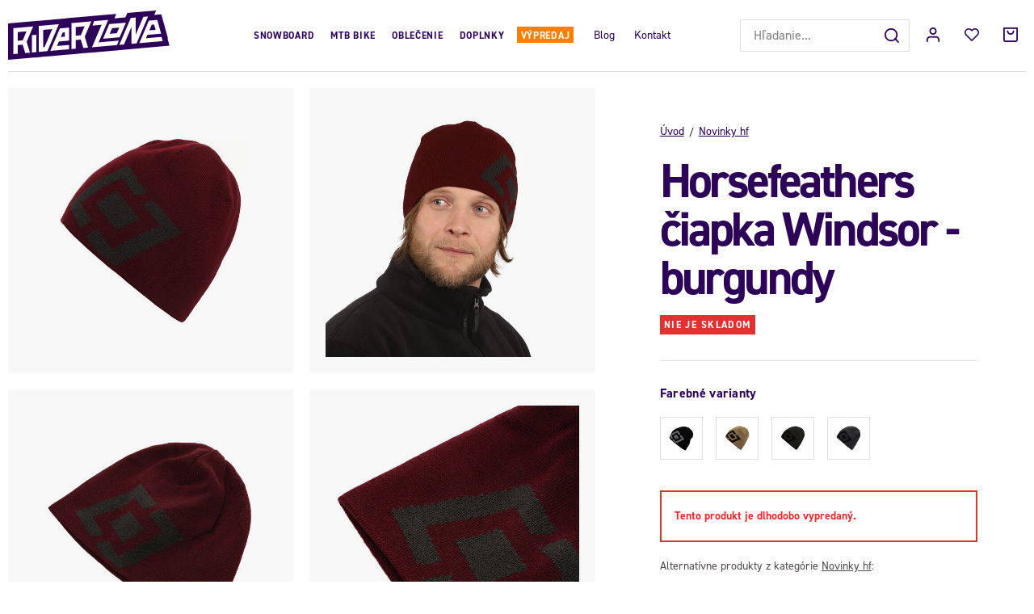

--- FILE ---
content_type: text/html; charset=UTF-8
request_url: https://www.riderzone.sk/horsefeathers-ciapka-windsor-burgundy_z35126/
body_size: 21606
content:
<!DOCTYPE html>


                     
    
         
            
   
         
    
        
    

   
   
   


<html class="no-js lang-sk" lang="sk">
<head>
   <meta charset="utf-8">
   
      <meta name="author" content="Riderzone">
   

   <meta name="web_author" content="wpj.cz">

   
      <meta name="description" content="Zimná čiapka Windsor bola navrhnutá najmä na voľnočasové a iné športové aktivity. Základom je príjemný materiál, ktorý lepšie odvádza pot a zároveň izoluje">
   

   
               <meta name="robots" content="index, follow">
         

         <meta name="viewport" content="width=device-width, initial-scale=1">
   
   <meta property="og:title" content="Horsefeathers čiapka Windsor - burgundy - Riderzone">
      
         <meta property="og:image" content="https://www.riderzone.sk/data/tmp/108/6/58766_108.jpg?1702046042_1">
   
   <meta property="og:url" content="https://www.riderzone.sk/horsefeathers-ciapka-windsor-burgundy_z35126/">
   <meta property="og:type" content="website">

   
   

   
      <title>Horsefeathers čiapka Windsor - burgundy - Riderzone</title>
   

   
      
   <link rel="stylesheet" href="https://use.typekit.net/bxj3ubj.css">


      
         <link rel="stylesheet" href="/web/build/app.8168fee8.css">
         
      
   <link rel="stylesheet" href="/web/build/product.5b0eff63.css">

   

   
         <link rel="canonical" href="https://www.riderzone.sk/horsefeathers-ciapka-windsor-burgundy_z35126/">
   

   
         

   
   <link rel="shortcut icon" href="/templates/images/favicon.ico">
   
   
   <link rel="apple-touch-icon" sizes="144x144" href="/templates/images/share/apple-touch-icon.png">
   <link rel="icon" type="image/png" sizes="32x32" href="/templates/images/share/favicon-32x32.png">
   <link rel="icon" type="image/png" sizes="16x16" href="/templates/images/share/favicon-16x16.png">
   <link rel="manifest" href="/templates/images/share/site.webmanifest">
   <meta name="msapplication-TileColor" content="#da532c">
   <meta name="theme-color" content="#ffffff">

   <link rel="search" href="/vyhladavanie/" type="text/html">

   <script src="/common/static/js/sentry-6.16.1.min.js"></script>

<script>
   Sentry.init({
      dsn: 'https://bdac53e35b1b4424b35eb8b76bcc2b1a@sentry.wpj.cz/9',
      allowUrls: [
         /www\.riderzone\.sk\//
      ],
      denyUrls: [
         // Facebook flakiness
         /graph\.facebook\.com/i,
         // Facebook blocked
         /connect\.facebook\.net\/en_US\/all\.js/i,
         // Chrome extensions
         /extensions\//i,
         /^chrome:\/\//i,
         /kupshop\.local/i
      ],
      beforeSend(event) {
         if (!/FBA[NV]|PhantomJS|SznProhlizec/.test(window.navigator.userAgent)) {
            return event;
         }
      },
      ignoreErrors: [
         // facebook / ga + disabled cookies
         'fbq is not defined',
         'Can\'t find variable: fbq',
         '_gat is not defined',
         'AW is not defined',
         'Can\'t find variable: AW',
         'url.searchParams.get', // gtm koza
         // localstorage not working in incoginto mode in iOS
         'The quota has been exceeded',
         'QuotaExceededError',
         'Undefined variable: localStorage',
         'localStorage is null',
         'The operation is insecure',
         "Failed to read the 'localStorage'",
         "gtm_",
         "Can't find variable: glami",
      ]
   });

   Sentry.setTag("web", "prod_riderzone_db");
   Sentry.setTag("wbpck", 1);
   Sentry.setTag("adm", 0);
   Sentry.setTag("tpl", "x");
   Sentry.setTag("sentry_v", "6.16.1");
</script>

   <script>
   window.wpj = window.wpj || {};
   wpj.onReady = wpj.onReady || [];
   wpj.jsShop = wpj.jsShop || {events:[]};

   window.dataLayer = window.dataLayer || [];
   function gtag() {
      window.dataLayer.push(arguments);
   }
   window.wpj.cookie_bar_send = false;

   wpj.getCookie = (sKey) => decodeURIComponent(
      document.cookie.replace(
         new RegExp(
            '(?:(?:^|.*;)\\s*' +
            encodeURIComponent(sKey).replace(/[\-\.\+\*]/g, '\\$&') +
            '\\s*\\=\\s*([^;]*).*$)|^.*$'
         ),
         '$1'
      )
   ) || null;

   </script>

<script>
   wpj.data = wpj.data || { };

      wpj.data.instagram = true;
   
   

   

   
</script>


   

   
   
   
   
          

      

   

     <script type="text/javascript">page_data = {"page":{"language":"sk","title":"Horsefeathers \u010diapka Windsor - burgundy","path":"\/horsefeathers-ciapka-windsor-burgundy_z35126\/","currency":"EUR","currencyRate":"24.24000000","type":"product"},"user":{"cartId":"no-cartID","userType":"anonymous","cookie_bar":true},"resetRefferer":false,"google_tag_params":{"ecomm_pagetype":"product","ecomm_prodid":35126,"ecomm_totalvalue":"17.47"},"product":{"prodId":35126,"prodIdProduct":35126,"prodEAN":8592321662576,"prodCode":"AM173F","prodDiscountPercent":30,"prodHasVariations":false,"prodVat":23,"prodCategory":"Novinky hf","prodProducer":"HORSEFEATHERS","prodName":"Horsefeathers \u010diapka Windsor - burgundy","prodPrice":"17.47","prodPriceVat":"3.27","prodPriceWithVat":"17.47","prodPriceWithoutVat":"14.2"}};dataLayer.push(page_data);</script><script type="text/javascript" src="/common/static/wpj/wpj.gtm.js?v2"></script><script>var hash = location.href.split("#")[1] || "";old_gtm_getDetailImpressions(hash, 'DetailImpressions');</script>      <!-- Google Tag Manager -->
   <script data-cookieconsent="ignore">(function(w,d,s,l,i) {w[l] = w[l] || [];w[l].push({'gtm.start': new Date().getTime(), event: 'gtm.js'});
         var f = d.getElementsByTagName(s)[0],j=d.createElement(s),dl=l != 'dataLayer' ? '&l=' + l : '';
         j.async = true;j.src='//www.googletagmanager.com/gtm.js?id=' + i + dl;f.parentNode.insertBefore(j, f);
      })(window, document, 'script', 'dataLayer', 'GTM-TRD6VXQ');</script>
   <!-- End Google Tag Manager -->
</head>
<body >



<!-- Google Tag Manager -->
   <noscript>
       <iframe src="//www.googletagmanager.com/ns.html?id=GTM-TRD6VXQ" height="0" width="0" style="display:none;visibility:hidden"></iframe>
   </noscript>
<!-- End Google Tag Manager -->


   
     <header class="header ">
   <div class="container-fluid display-flex">
      <div class="header-burger header-icon">
         <button href="" data-toggle="burger">
            <span class="fc icons_burger"></span>
         </button>
      </div>

      <div class="logo">
         <a href="/" title="Riderzone">
            <img src="/templates/images/logo.svg" alt="Riderzone" width="213" height="65">
         </a>
      </div>

      <div class="header-sections">
          <ul class="level-0" data-sections="header"><li class="nav-item has-submenu nav-item-758" data-navitem="758"><a href="/sporty/snowboarding/" class="nav-link">Snowboard</a><div class="submenu"><div class="container"><div class="submenu-sections without-product"><div><p class="title-default"><a href="/sporty/snowboarding/snowboardy/">Snowboardy</a></p><ul><li><a href="/sporty/snowboarding/snowboardy/panske/">Pánské</a></li><li><a href="/sporty/snowboarding/snowboardy/damske/">Dámské</a></li><li><a href="/sporty/snowboarding/snowboardy/detske/">Dětské</a></li></ul></div><div><p class="title-default"><a href="/sporty/snowboarding/viazanie/">Viazanie</a></p><ul><li><a href="/sporty/snowboarding/viazanie/panske/">Pánské</a></li><li><a href="/sporty/snowboarding/viazanie/damske/">Dámské</a></li><li><a href="/sporty/snowboarding/viazanie/detske/">Dětské</a></li></ul></div><div><p class="title-default"><a href="/sporty/snowboarding/snowboardove-topanky/">Boty</a></p><ul><li><a href="/sporty/snowboarding/snowboardove-topanky/panske/">Pánské</a></li><li><a href="/sporty/snowboarding/snowboardove-topanky/damske/">Dámské</a></li><li><a href="/sporty/snowboarding/snowboardove-boty/detske/">Dětské</a></li></ul></div><div><p class="title-default"><a href="/oblecenie/zimne-oblecenie/rukavice/">Rukavice</a></p><ul><li><a href="/oblecenie/zimne-oblecenie/rukavice/panske/">Pánské</a></li><li><a href="/sporty/snowboarding/rukavice/damske/">Dámské</a></li><li><a href="/oblecenie/zimne-oblecenie/rukavice/detske/">Dětské</a></li></ul></div><div><p class="title-default"><a href="/sporty/snowboarding/chranice/">Brýle, helmy a chrániče</a></p><ul><li><a href="/sporty/snowboarding/zimne-okuliare/">Brýle</a></li><li><a href="/sporty/snowboarding/helmy/">Helmy</a></li><li><a href="/sporty/snowboarding/chranice/chrbtice/">Chrbtice</a></li></ul></div><div><p class="title-default"><a href="/sporty/snowboarding/doplnky-na-snowboard/">Doplňky</a></p><ul><li><a href="/sporty/snowboarding/doplnky-na-snowboard/naradie/">Náŕadie</a></li><li><a href="/sporty/snowboarding/doplnky-na-snowboard/obaly/">Boardbagy</a></li><li><a href="/sporty/snowboarding/doplnky-na-snowboard/vosk/">Vosky</a></li></ul></div></div></div></div></li><li class="nav-item has-submenu nav-item-969" data-navitem="969"><a href="/sporty/bike/" class="nav-link">MTB Bike</a><div class="submenu"><div class="container"><div class="submenu-sections"><div><p class="title-default"><a href="/sporty/bike/topanky/">Topánky</a></p><ul><li><a href="/sporty/bike/topanky/panske/">Pánske</a></li><li><a href="/sporty/bike/topanky/damske/">Dámske</a></li></ul></div><div><p class="title-default"><a href="/sporty/bike/helmy/">Helmy</a></p><ul><li><a href="/sporty/bike/helmy/panske/">Pánske</a></li><li><a href="/sporty/bike/helmy/damske/">Dámske</a></li><li><a href="/sporty/bike/helmy/detske/">Detské</a></li></ul></div><div><p class="title-default"><a href="/sporty/bike/bryle/">Okuliare</a></p><ul><li><a href="/bike_k969/okuliare_k397/panske_k446/">Pánské</a></li><li><a href="/bike_k969/okuliare_k397/damske_k838/">Dámské</a></li></ul></div><div><p class="title-default"><a href="/sporty/bike/oblecenie/">Oblečenie</a></p><ul><li><a href="/sporty/bike/oblecenie/kosele/">Košele</a></li><li><a href="/sporty/bike/oblecenie/tricka-a-tielka/">Trička</a></li><li><a href="/sporty/bike/oblecenie/dresy/">Dresy</a></li><li><a href="/bike_k969/oblecenie_k871/nohavice_k647/">Nohavice</a></li><li><a href="/sporty/bike/oblecenie/kratasy/">Kraťasy</a></li><li><a href="/sporty/bike/oblecenie/ponozky/">Ponožky</a></li><li><a href="/sporty/bike/oblecenie/nakrcniky/">Nákrčníky</a></li></ul></div><div><p class="title-default"><a href="/sporty/bike/oblecenie/rukavice/">Rukavice</a></p></div><div><p class="title-default"><a href="/sporty/bike/chranice/">Chrániče</a></p></div><div><p class="title-default"><a href="/sporty/bike/batohy/">Batohy</a></p><ul><li><a href="/sporty/bike/ladvinky/">Ledvinky</a></li><li><a href="/bike_k969/batohy_k807/panske_k920/">Pánské</a></li><li><a href="/bike_k969/batohy_k807/damske_k815/">Dámské</a></li></ul></div><div><p class="title-default"><a href="/sporty/bike/prislusenstvo/">Príslušenstvo</a></p><ul><li><a href="/sporty/bike/flase/">Fľaše</a></li><li><a href="/sporty/bike-blatniky/">Blatníky</a></li><li><a href="/bike_k969/prislusenstvo_k757/pece-o-kolo-a-servis_k952/">Péče o kolo a servis</a></li></ul></div></div><div class="submenu-product"><div class="col-xxs-12"><div class="catalog-outer"><div class="catalog"><div class="catalog-collections"><div data-catalog-collections class="inactive"><div data-wpj-carousel></div></div></div><a href="/shred-prilba-luminary-noshock-black-charcoal_z34041/" class="product-link"><div class="img"><img src="/data/tmp/2/1/43901_2.jpg?1648202999_1" data-src="/data/tmp/2/1/43901_2.jpg?1648202999_1" alt="Shred prilba Luminary Noshock - black/charcoal" loading="lazy" width="325" height="422"></div><div class="catalog-flags flags"><span class="flag flag-discount">-61 %</span><span class="flag flag-free-delivery">Doprava zdarma</span></div><h3 class="heading-reset title"> Shred prilba Luminary Noshock - black/charcoal </h3><p class="price"><strong> 71,98 € </strong><br><span class="cps-price"><del class="strike-price">184,45 €</del><span class="wpj-tooltip">Najnižšia cena za posledných 30 dní</span></span><span class="dmoc-price"><span class="dmoc-info">MOC</span><span class="wpj-tooltip">Doporučená maloobchodná cena</span> 179,95 €</span></p><p class="delivery delivery-0"> skladom </p></a><div class="catalog-variations"><div class="catalog-variations-inner"><a href="/shred-prilba-luminary-noshock-black-charcoal_z34041/#183712" class="catalog-variation-item"> S/M </a></div></div></div></div></div></div></div></div></li><li class="nav-item has-submenu nav-item-919" data-navitem="919"><a href="/oblecenie/" class="nav-link">Oblečenie</a><div class="submenu"><div class="container"><div class="submenu-sections without-product"><div><p class="title-default"><a href="/oblecenie/zimne-oblecenie/">Zimné oblečenie</a></p><ul><li><a href="/oblecenie/zimne-oblecenie/zimne-bundy/">Zimné bundy</a></li><li><a href="/oblecenie/zimne-oblecenie/zimne-kalhoty/">Zimné nohavice</a></li><li><a href="/oblecenie/zimne-oblecenie/riderske-mikiny/">Riderské mikiny</a></li><li><a href="/oblecenie/zimne-oblecenie/funkcne-pradlo/">Funkčné prádlo</a></li><li><a href="/oblecenie/zimne-oblecenie/ciapky/">Čiapky</a></li><li><a href="/oblecenie/zimne-oblecenie/nakrcniky-a-kukly/">Nákrčníky a kukly</a></li><li><a href="/oblecenie/zimne-oblecenie/funkcne-zimne-ponozky/">Funkčné zimné ponožky</a></li></ul></div><div><p class="title-default"><a href="/oblecenie/streetove-oblecenie/">Streetové oblečenie</a></p><ul><li><a href="/oblecenie/streetove-oblecenie/streetove-bundy/">Streetové bundy</a></li><li><a href="/oblecenie/streetove-oblecenie/nohavice/">Nohavice</a></li><li><a href="/oblecenie/streetove-oblecenie/mikiny/">Mikiny</a></li><li><a href="/oblecenie/streetove-oblecenie/kosele/">Košele</a></li><li><a href="/oblecenie/streetove-oblecenie/tricka-s-dlhym/">Tričká s dlhým</a></li><li><a href="/oblecenie/streetove-oblecenie/tricka/">Tričká</a></li><li><a href="/oblecenie/streetove-oblecenie/ponozky/">Ponožky</a></li><li><a href="/oblecenie/streetove-oblecenie/spodna-bielizen/">Spodná bielizeň</a></li></ul></div><div><p class="title-default"><a href="/oblecenie/letne-oblecenie/">Letné oblečenie</a></p><ul><li><a href="/oblecenie/letne-oblecenie/boardsortky/">Boardšortky</a></li><li><a href="/oblecenie/letne-oblecenie/kratasy/">Kraťasy</a></li><li><a href="/oblecenie/letne-oblecenie/saty/">Šaty</a></li><li><a href="/oblecenie/letne-oblecenie/tielka/">Tielka</a></li></ul></div></div></div></div></li><li class="nav-item has-submenu nav-item-344" data-navitem="344"><a href="/doplnky/" class="nav-link">Doplnky</a><div class="submenu"><div class="container"><div class="submenu-sections"><div><p class="title-default"><a href="/batohy/">Batohy</a></p><ul><li><a href="/batohy/batohy/">Batohy</a></li><li><a href="/batohy/kabelky-a-ladvinky/">Kabelky a ľadvinky</a></li><li><a href="/batohy/tasky/">Tašky</a></li></ul></div><div><p class="title-default"><a href="/doplnky/modne-doplnky/">Módne</a></p><ul><li><a href="/doplnky/modne-doplnky/siltovky/">Šiltovky</a></li><li><a href="/doplnky/modne-doplnky/opasky/">Opasky</a></li><li><a href="/doplnky/modne-doplnky/penazanky/">Peňaženky</a></li><li><a href="/doplnky/modne-doplnky/nausnice/">Náušnice</a></li></ul></div><div><p class="title-default"><a href="/doplnky/ostatne/">Ostatné</a></p><ul><li><a href="/doplnky/ostatne/hrnceky/">Hrnčeky</a></li></ul></div><div><p class="title-default"><a href="/doplnky_k344/slunecne-okuliare_k1091/">Slunečné okuliare</a></p><ul><li><a href="/doplnky_k344/slunecne-okuliare_k1091/panske_k429/">Pánske</a></li><li><a href="/doplnky_k344/slunecne-okuliare_k1091/damske_k692/">Dámske</a></li></ul></div><div><p class="title-default"><a href="/darcekove-poukazy/">Darčekové poukazy</a></p></div></div><div class="submenu-product"><div class="col-xxs-12"><div class="catalog-outer"><div class="catalog"><div class="catalog-collections"><div data-catalog-collections class="inactive"><div data-wpj-carousel></div></div></div><a href="/dakine-penazenka-luna-night-tropical_z34503/" class="product-link"><div class="img"><img src="/data/tmp/2/8/48518_2.jpg?1662406666_1" data-src="/data/tmp/2/8/48518_2.jpg?1662406666_1" alt="Dakine peňaženka Luna - night tropical" loading="lazy" width="325" height="422"></div><div class="catalog-flags flags"><span class="flag flag-discount">-32 %</span></div><h3 class="heading-reset title"> Dakine peňaženka Luna - night tropical </h3><p class="price"><strong> 27,99 € </strong><br><span class="cps-price"><del class="strike-price">40,99 €</del><span class="wpj-tooltip">Najnižšia cena za posledných 30 dní</span></span><span class="dmoc-price"><span class="dmoc-info">MOC</span><span class="wpj-tooltip">Doporučená maloobchodná cena</span> 39,99 €</span></p><p class="delivery delivery-0"> skladom </p></a></div></div></div></div></div></div></li><li class="nav-item has-submenu nav-item-857" data-navitem="857"><a href="/vypredaj/" class="nav-link">Výpredaj</a><div class="submenu"><div class="container"><div class="submenu-sections without-product"><div><p class="title-default"><a href="/vypredaj_k857/snowboard_k1221/">Snowboard</a></p></div><div><p class="title-default"><a href="/vypredaj/oblecenie/">Oblečenie</a></p><ul><li><a href="/vypredaj/oblecenie/street-oblecenie/">Streetové oblečenie</a></li><li><a href="/vypredaj/oblecenie/letne-oblecenie/">Letné oblečenie</a></li><li><a href="/vypredaj/oblecenie/zimne-obleceni/">Zimné oblečenie</a></li></ul></div><div><p class="title-default"><a href="/vypredaj/topanky/">Topánky</a></p><ul><li><a href="/vypredaj/topanky/street/">Street</a></li><li><a href="/vypredaj_k857/topanky_k942/bike_k1118/">Bike</a></li><li><a href="/vypredaj/topanky/jesenne-a-zimne-topanky/">Jesenné a zimné</a></li><li><a href="/vypredaj/topanky/zabky-a-papuce/">Žabky</a></li></ul></div><div><p class="title-default"><a href="/vypredaj/doplnky/">Doplnky</a></p><ul><li><a href="/vypredaj/batohy/">Batohy</a></li></ul></div></div></div></div></li></ul> 

   <script>
      wpj.onReady.push(function() {
                             $('[data-sections="header"] [data-navitem="' + 495 +'"]').addClass('active');
                          });
   </script>

         
<div class="">
    
   <ul class="header-menu">
                 <li class=" item-48">
             <a href="/blog/" >
                 Blog
             </a>
                        </li>
                 <li class=" item-36">
             <a href="/kontakt/" >
                 Kontakt
             </a>
                        </li>
          </ul>

</div>

      </div>

      <div class="header-right">
                  <div class="header-search-inline">
   <form method="get" action="/vyhladavanie/">
      <input type="text" name="search" value="" maxlength="100" class="form-control autocomplete-control"
             placeholder="Hľadanie..." autocomplete="off" data-search-input>
      <button name="submit" type="submit" value="Hľadať"
              class="btn btn-search fc icons_search" aria-label="Hľadať"></button>
         </form>
</div>

         <div class="header-icons">
            <div class="header-search header-icon">
               <a href="/vyhladavanie/" data-toggle="search">
                  <span class="fc icons_search"></span>
               </a>
            </div>

            <div class="header-login header-icon cart-signin">
               <a href="/prihlasenie/">
                  <span class="fc icons_user"></span>
               </a>
            </div>

            <div class="header-icon header-favorites">
               <a href="/oblubene/" class="cart-signin">
                  <i class="fc icons_heart"></i>
               </a>
            </div>
            <div class="header-cart header-icon ">
   <a  data-reload="cart-info">
      <span class="fc icons_cart"></span>
   </a>
</div>

<div class="cartbox-focus custom-scrollbar" data-cartbox>
   
      <div class="cartbox-header">
         
            <p class="h3">Nákupný košík</p>
         
         
   <a href="#" data-cartbox-hide><u>Zavrieť</u><i class="fc lightbox_close"></i></a>

      </div>
   

   <div class="cartbox-product-list" >
      <div data-reload="cartbox-products">
                     <p class="no-items">V košíku nemáte žiadny tovar.</p>
               </div>
   </div>


   <div class="cartbox-footer">
      <div data-reload="cartbox-footer">
         
                           
   <div class="shipping-progress">
      <span class="fc icons_delivery"></span>
      <p>
                     Do dopravy zdarma zostáva
            <strong>40,00 €</strong>
               </p>

      <div class="shipping-bar">
                                 <span style="width: 0%"></span>
               </div>
      
         <div class="order-badges">
            <p><i class="fc icons_refresh"></i> 30 dní na vrátenie</p>
            <p><i class="fc icons_shield"></i> Bezpečná online platba <img src="/templates/images/gopay.svg" alt="GoPay" width="80" height="19" loading="lazy"></p>
            <p><i class="fc icons_box"></i> BALÍME RÝCHLO ODOSIELAME DO 2 DNÍ</p>
         </div>
      
   </div>

                        
               <div class="price-title">Medzisúčet
                  <strong class="total-price h3">0 €</strong>

                                 </div>
            

            
   <div class="cartbox-sidebar-btns">
      <a href="" class="btn btn-primary btn-secondary" data-cartbox-hide>Späť k nákupu</a>
      <a href="/kosik/" class="btn btn-primary  disabled">Do košíka</a>
   </div>

         
      </div>
   </div>
</div>
<div class="cartbox-bg" data-cartbox></div>
<div class="cartbox-overlay" data-cartbox data-cartbox-hide></div>

         </div>
      </div>
   </div>
</header>
<div class="header-search-outer">
   <div class="header-search-inner" data-search-form>
      <div class="container">
         <form method="get" role="search" action="/vyhladavanie/">
            <input type="text" name="search" value="" maxlength="100" class="form-control autocomplete-control"
                   placeholder="Hľadaný výraz" aria-label="Hľadaný výraz" autocomplete="off" data-search-input>
            <button name="submit" type="submit" value="Hľadať" class="btn btn-primary btn-block"><span>Hľadať</span></button>
            <button class="search-toggle" data-toggle="search" aria-label="Zavrieť"><i class="fc lightbox_close"></i></button>
         </form>
      </div>
   </div>
</div>


   <script id="productSearch" type="text/x-dot-template">
            <div class="container autocomplete-inner">
         
         {{? it.items.Produkty || it.items.Kategorie || it.items.Vyrobci || it.items.Clanky || it.items.Stranky }}

         <div class="autocomplete-wrapper">
            {{? it.items.Kategorie }}
            <div class="autocomplete-categories">
               
               <p class="title-default">Kategórie</p>
               
               <ul>
                  {{~it.items.Kategorie.items :item :index}}
                  <li data-autocomplete-item="section">
                     <a href="/presmerovat/?type=category&id={{=item.id}}">{{=item.label}}</a>
                  </li>
                  {{~}}
               </ul>
            </div>
            {{?}}

            {{? it.items.Vyrobci }}
            <div class="autocomplete-categories">
               <p class="title-default">Značky</p>
               <ul>
                  {{~it.items.Vyrobci.items :item :index}}
                  <li data-autocomplete-item="section">
                     <a href="/presmerovat/?type=producer&id={{=item.id}}">{{=item.label}}</a>
                  </li>
                  {{~}}
               </ul>
            </div>
            {{?}}

            {{? it.items.Produkty }}
            <div class="autocomplete-products">
               
               <p class="title-default">Tovary</p>
               
               <ul>
                  {{~it.items.Produkty.items :item :index}}
                  {{? index < 4 }}
                  <li class="autocomplete-product-item" data-autocomplete-item="product">
                     <a href="/presmerovat/?type=product&id={{=item.id}}">
                        <div class="img">
                           {{? item.image }}
                           <img src="{{=item.image}}" alt="{{=item.label}}" class="img-fluid">
                           {{??}}
                           <img src="/common/static/images/no-img.png" alt="{{=item.label}}" class="img-fluid">
                           {{?}}
                        </div>
                        <span class="title">{{=item.label}}</span>
                        
                        
                                                        
                               {{? item.price }}
                               <span class="price">{{=item.price}}</span>
                               {{?}}
                            
                                                    
                        
                     </a>
                  </li>
                  {{?}}
                  {{~}}
               </ul>
            </div>
            {{?}}

            
            <div class="ac-showall d-showall" data-autocomplete-item="show-all">
               <a href="" class="btn btn-primary btn-block">Všetky výsledky</a>
            </div>
            
         </div>

         <div class="autocomplete-side">
            {{? it.items.Clanky }}
            <div class="autocomplete-articles">
               <p class="title-default">Články</p>
               <ul>
                  {{~it.items.Clanky.items :item :index}}
                  {{? index < 2 }}
                  <li data-autocomplete-item="section">
                     <a href="/presmerovat/?type=article&id={{=item.id}}">
                        {{? item.photo }}
                        <img src="{{=item.photo}}" alt="{{=item.label}}" width="200" height="143" class="img-fluid">
                        {{?}}
                        {{=item.label}}
                     </a>
                  </li>
                  {{?}}
                  {{~}}
               </ul>
            </div>
            {{?}}
            {{? it.items.Stranky }}
            <div class="autocomplete-pages">
               <p class="title-default">Ostatní</p>
               <ul>
                  {{~it.items.Stranky.items :item :index}}
                  <li data-autocomplete-item="section">
                     <a href="{{=item.url}}">
                        {{=item.label}}
                     </a>
                  </li>
                  {{~}}
               </ul>
            </div>
            {{?}}
            
            <div class="ac-showall resp-showall" data-autocomplete-item="show-all">
               <a href="" class="btn btn-primary btn-block">Všetky výsledky</a>
            </div>
            
         </div>

         

         {{??}}
         <div class="autocomplete-noresult">
            <p>
               
               Žiadny výsledok
               
            </p>
         </div>
         {{?}}
         
      </div>
   </script>



      <script>
      
      
      wpj.onReady.push(function () {
         $('[data-search-input]').productSearch({
                        
         });
      });
            
   </script>




   
   
   
   
   

   

   <main class="main product-main">
      <div class="container-fluid">
         <div class="breadcrumbs-resp">
            
   <ul class="breadcrumbs ">
                           <li><a href="/" title="Späť na úvod">Úvod</a></li>
                                       <li><a href="/novinky-hf/" title="Späť na Novinky hf">Novinky hf</a></li>
                                       <li class="active">Horsefeathers čiapka Windsor - burgundy</li>
                     </ul>

         </div>
         <div class="row product-top">
            <div class="col-xxs-12 col-lg-7 column-left">
                                 <div class="product-gallery" data-gallery-wrapper>
   <div class="product-photo-main">
      <div class="row">
         <div class="col-xs-6 col-xxs-12 gallery-item">
            <a href="/data/tmp/0/6/58766_0.jpg?1702046042_1" data-rel="gallery">
               <img src="/data/tmp/3/6/58766_3.jpg?1702046042_1"
                    width="570" height="570"
                    alt="Horsefeathers čiapka Windsor - burgundy" class="img-responsive">
            </a>
         </div>

                     
                                                            <div class="col-xs-6 col-xxs-12 gallery-item">
                     <a href="/data/tmp/0/4/62034_0.jpg?1704209398_1" data-rel="gallery">
                        <img src="/data/tmp/3/4/62034_3.jpg?1704209398_1" data-src="/data/tmp/3/4/62034_3.jpg?1704209398_1"
                             alt="Horsefeathers čiapka Windsor - burgundy"
                             width="570" height="570"
                             class="img-responsive">
                     </a>
                  </div>
                                                                           <div class="col-xs-6 col-xxs-12 gallery-item">
                     <a href="/data/tmp/0/3/62083_0.jpg?1704209603_1" data-rel="gallery">
                        <img src="/data/tmp/3/3/62083_3.jpg?1704209603_1" data-src="/data/tmp/3/3/62083_3.jpg?1704209603_1"
                             alt="Horsefeathers čiapka Windsor - burgundy"
                             width="570" height="570"
                             class="img-responsive">
                     </a>
                  </div>
                                                                           <div class="col-xs-6 col-xxs-12 gallery-item">
                     <a href="/data/tmp/0/2/62082_0.jpg?1704209601_1" data-rel="gallery">
                        <img src="/data/tmp/3/2/62082_3.jpg?1704209601_1" data-src="/data/tmp/3/2/62082_3.jpg?1704209601_1"
                             alt="Horsefeathers čiapka Windsor - burgundy"
                             width="570" height="570"
                             class="img-responsive">
                     </a>
                  </div>
                                                                           <a href="/data/tmp/0/5/62035_0.jpg?1704209400_1" data-rel="gallery" class="btn btn-primary gallery-more-photos">
                     <img src="/data/tmp/3/5/62035_3.jpg?1704209400_1" alt="Horsefeathers čiapka Windsor - burgundy" class="img-responsive"
                          width="570" height="570">
                     <span class="fc icons_camera"></span>
                     <span class="count">+1&nbsp;další</span>
                  </a>
                                          </div>
   </div>
</div>
                           </div>

            <div class="col-xxs-12 col-lg-5 column-right pull-right">
               <div class="product-info-wrapper">
                  <div class="product-info">
                     
   <ul class="breadcrumbs ">
                           <li><a href="/" title="Späť na úvod">Úvod</a></li>
                                       <li><a href="/novinky-hf/" title="Späť na Novinky hf">Novinky hf</a></li>
                                       <li class="active">Horsefeathers čiapka Windsor - burgundy</li>
                     </ul>


                     <h1>Horsefeathers čiapka Windsor - burgundy</h1>

                     <span class="delivery delivery--1" data-deliverytime>nie je skladom</span>
                     
                        

                     

                     <div class="annotation">
                        <p></p>
                                             </div>

                     
                              
      <h5>Farebné varianty </h5>
   <div class="product-collections">
               <a href="/horsefeathers-ciapka-windsor-black_z8182/" title="Horsefeathers čiapka Windsor - black"
            class="product-collection-item ">
            <img src="/data/tmp/15/7/58807_15.jpg?1702052750_1" class="img-responsive" alt="Horsefeathers čiapka Windsor - black"
                 width="82" height="82">
         </a>
               <a href="/horsefeathers-ciapka-windsor-mojave_z36356/" title="Horsefeathers čiapka Windsor - mojave"
            class="product-collection-item ">
            <img src="/data/tmp/15/8/64768_15.jpg?1728511570_1" class="img-responsive" alt="Horsefeathers čiapka Windsor - mojave"
                 width="82" height="82">
         </a>
               <a href="/horsefeathers-ciapka-windsor-urban-olive_z36357/" title="Horsefeathers čiapka Windsor - urban olive"
            class="product-collection-item ">
            <img src="/data/tmp/15/9/64769_15.jpg?1728511573_1" class="img-responsive" alt="Horsefeathers čiapka Windsor - urban olive"
                 width="82" height="82">
         </a>
               <a href="/horsefeathers-ciapka-windsor-iron_z36358/" title="Horsefeathers čiapka Windsor - iron"
            class="product-collection-item ">
            <img src="/data/tmp/15/0/64770_15.jpg?1728511575_1" class="img-responsive" alt="Horsefeathers čiapka Windsor - iron"
                 width="82" height="82">
         </a>
         </div>

                     
                                             <div class="alert alert-danger">
   <strong>
       Tento produkt je dlhodobo vypredaný. 
   </strong>
</div>



   <p class="title-default">
      Alternatívne produkty z kategórie <a href="/novinky-hf/">Novinky hf</a>:
   </p>
   <div class="similar-row row">
          <div class="col-xxs-12 ">
      <div class="similar-product">
         <a href="/horsefeathers-damska-vesta-ester-black_z87/" class="image">
            <img src="/data/tmp/4/3/62333_4.jpg?1708104817_1" alt="" class="img-responsive">
         </a>
         <div>
            <p class="title">
               <a href="/horsefeathers-damska-vesta-ester-black_z87/" title="Horsefeathers dámska vesta Ester - black" >
                   Horsefeathers dámska vesta Ester - black
               </a>
            </p>
            <p class="delivery delivery-0">
                skladom
            </p>
            <p class="price">79,95 €</p>
         </div>
      </div>
   </div>
   <div class="col-xxs-12 ">
      <div class="similar-product">
         <a href="/horsefeathers-boxerky-dynasty-3pack-heather-gray_z236/" class="image">
            <img src="/data/tmp/4/3/33653_4.jpg?1635851692_1" alt="" class="img-responsive">
         </a>
         <div>
            <p class="title">
               <a href="/horsefeathers-boxerky-dynasty-3pack-heather-gray_z236/" title="Horsefeathers boxerky Dynasty 3Pack - heather gray" >
                   Horsefeathers boxerky Dynasty 3Pack - heather gray
               </a>
            </p>
            <p class="delivery delivery-0">
                skladom
            </p>
            <p class="price">35,95 €</p>
         </div>
      </div>
   </div>
   <div class="col-xxs-12 ">
      <div class="similar-product">
         <a href="/horsefeathers-boxerky-dynasty-3pack-black_z515/" class="image">
            <img src="/data/tmp/4/6/33646_4.jpg?1635851692_1" alt="" class="img-responsive">
         </a>
         <div>
            <p class="title">
               <a href="/horsefeathers-boxerky-dynasty-3pack-black_z515/" title="Horsefeathers boxerky Dynasty 3Pack - black" >
                   Horsefeathers boxerky Dynasty 3Pack - black
               </a>
            </p>
            <p class="delivery delivery-0">
                skladom
            </p>
            <p class="price">35,95 €</p>
         </div>
      </div>
   </div>

   </div>
                     
                     
                        

                                       </div>
               </div>
            </div>
         </div>
      </div>
      <div class="container product-bottom">
                  <div class="tabs product-tabs product-tabs-main" data-tabs="product-tabs">
            <a href="#tabs-1" data-tab-target="#tabs-1" data-tabs="nav" class="nav-link active" title="Popis">Popis</a>
            <div class="tab-pane active tab-pane-first" id="tabs-1" data-tabs="content">
               <div class="row product-description-wrapper">
                  <div class="col-xxs-12 col-lg-10 col-xl-8 col-lg-offset-1 col-xl-offset-2">
                     <div class="product-description">
   
         <p>Zimná čiapka Windsor bola navrhnutá najmä na voľnočasové a iné športové aktivity. Základom je príjemný materiál, ktorý lepšie odvádza pot a zároveň izoluje teplo pri pokožke. Na čiapke nájdeš výrazné jacquardové logo Horsefeathers.</p>

<ul>
	<li>Jacquardové logo</li>
</ul>

<p><strong>MATERIÁL:</strong> 100% akryl</p>

<p><strong>VEĽKOSŤ:</strong> Jedna veľkosť, ktorá sedí všetkým</p>
   
   </div>

                                                                                    
   <div class="product-producer">
               <a href="/horsefeathers_v24/"
            title="HORSEFEATHERS" class="producer-link">
            <img src="/data/tmp/7/4/24_7.jpg?1701729770_1"
                 alt="HORSEFEATHERS" title="HORSEFEATHERS" class="producer-logo" loading="lazy">
         </a>
            <div class="w-text"><p>Za vznikom českej značky Horsefeathers stojí Hanuš Salz a Pavel Kubíček a veľké nadšenie pre snowboarding. Najskôr sa chalani venovali výrobe tričiek pre kamošov, ale postupom času ich nadšenie prerástlo až do dnešnej podoby, kedy Horsefeathers vyrába každý rok do detailov prepracované kolekcie technického outerwearu a streetwearu.</p>
</div>
   </div>
                                       </div>
              </div>
               <hr class="tabs-separator">
            </div>

                        
                   <a href="#tabs-3" data-tab-target="#tabs-3" data-tabs="nav" class="nav-link" title="Články">Články</a>
   <div class="tab-pane" id="tabs-3" data-tabs="content">
      <div>
         <div class="article-row row">
                           
               <div class="article technology-article col-md-4 col-sm-6 col-xxs-12">
                  <a href="/clanok/10/snowboardy-bataleon-uz-ziadna-zaseknuta-hrana/" title="SNOWBOARDY BATALEON - UŽ ŽIADNA ZASEKNUTÁ HRANA" class="img">
                     <img src="/data/tmp/12/8/54218_12.jpg?1673258084_1" alt="SNOWBOARDY BATALEON - UŽ ŽIADNA ZASEKNUTÁ HRANA"
                          width="700" height="400"
                          class="img-responsive" loading="lazy">
                  </a>
                  <div class="text">
                     <p class="title"><a href="/clanok/10/snowboardy-bataleon-uz-ziadna-zaseknuta-hrana/">SNOWBOARDY BATALEON - UŽ ŽIADNA ZASEKNUTÁ HRANA</a></p>
                     <p>V našom novom blogu sa tentokrát zameriame na značku BATALEON SNOWBOARDS. Skôr než sa ale dostanem k jednotlivým detailom a vychytávkam tohtoročných boardov, mám tu pár informácii o vzniku značky Bataleon a tiež o používaných technológiách. Možno práve ty patríš medzi tých, ktorí o tejto true značke počujú prvýkrát.</p>
                     <a href="/clanok/10/snowboardy-bataleon-uz-ziadna-zaseknuta-hrana/" class="read-more">Čítať viac</a>
                  </div>
               </div>
                           
               <div class="article technology-article col-md-4 col-sm-6 col-xxs-12">
                  <a href="/clanok/21/ako-si-vybrat-snowboardovy-komplet/" title="Ako si vybrať snowboardový komplet?" class="img">
                     <img src="/data/tmp/12/4/40644_12.jpg?1637230800_1" alt="Ako si vybrať snowboardový komplet?"
                          width="700" height="400"
                          class="img-responsive" loading="lazy">
                  </a>
                  <div class="text">
                     <p class="title"><a href="/clanok/21/ako-si-vybrat-snowboardovy-komplet/">Ako si vybrať snowboardový komplet?</a></p>
                     <p>S nadchádzajúcou zimnou sezónou, počas ktorej, ako všetci dúfame, bude snáď padať ako o život, prichádza najvyšší čas na výber snowboardu. Vždy je lepšie byť pripravený včas, pretože to posledné čo chcete, je zháňať snowboard na poslednú chvíľu, keď už sa dá dávno vyčíňať v prašane. Na nasledujúcich riadkoch vám dáme niekoľko tipov, na čo sa pri výbere snowboardu zamerať.</p>
                     <a href="/clanok/21/ako-si-vybrat-snowboardovy-komplet/" class="read-more">Čítať viac</a>
                  </div>
               </div>
                           
               <div class="article technology-article col-md-4 col-sm-6 col-xxs-12">
                  <a href="/clanok/24/shred-unikatne-okuliare-a-ochranne-vybavenie-na-hory-a-bike/" title="SHRED.: Unikátne okuliare a ochranné vybavenie na hory a bike" class="img">
                     <img src="/data/tmp/12/4/52404_12.jpg?1669724582_1" alt="SHRED.: Unikátne okuliare a ochranné vybavenie na hory a bike"
                          width="700" height="400"
                          class="img-responsive" loading="lazy">
                  </a>
                  <div class="text">
                     <p class="title"><a href="/clanok/24/shred-unikatne-okuliare-a-ochranne-vybavenie-na-hory-a-bike/">SHRED.: Unikátne okuliare a ochranné vybavenie na hory a bike</a></p>
                     <p>Značka SHRED. sa zameriava na výrobu okuliarov a ochranného vybavenia pre lyžiarov, snowboardistov a mountain bikerov. V ich ponuke nájdeš zimné okuliare, slnečné okuliare, prilby, chrániče chrbta, chrániče kolien a lakťov a ďalšie ochranné prostriedky, vďaka ktorým sa môžeš na horách alebo biku baviť, posúvať svoje hranice a súčasne zostať v bezpečí. SHRED. do svojich produktov úspešne prináša nové technológie, ktoré z nich robia špičkové produkty na snb/ski/bike trhu.</p>
                     <a href="/clanok/24/shred-unikatne-okuliare-a-ochranne-vybavenie-na-hory-a-bike/" class="read-more">Čítať viac</a>
                  </div>
               </div>
                     </div>
      </div>
   </div>
         </div>

                     <hr class="tabs-separator">
         
         
               </div>
   </main>

   
   <footer>
      <div class="container">
         <div class="badges">
         <div class="fc icons_delivery">
         <span>
                           Doprava zdarma od&nbsp;40,00 €                     </span>
      </div>
      <div class="fc icons_refresh">
      <span>MESIAC NA VRÁTENIE BEZ UDANIA DÔVODU</span>
   </div>
   <div class="fc icons_box">
      <span>BALÍME RÝCHLO ODOSIELAME DO 2 DNÍ</span>
   </div>
   <div class="fc icons_thumb_up">
      <span>ODBORNE PORADÍME SME RIDERS!</span>
   </div>
</div>
      </div>
      <div class="container container-resp-fluid">
         <div class="footer">
            <div class="footer-contact">
               <a href="/" title="Riderzone" class="logo">
                  <img src="/templates/images/logo.svg" alt="Riderzone" width="213" height="65" loading="lazy">
               </a>

               <p><span>Zákaznícka podpora</span><br>+421 0940 181 310<br><a href="mailto:info@riderzone.sk">info@riderzone.sk</a></p>
                <div class="social-icons">
       <a href="https://www.instagram.com/riderzone.sk/" target="_blank" rel="noreferrer" class="icon-instagram"><i class="fc icons_instagram"></i></a>
          <a href="https://www.facebook.com/riderzone.sk/" target="_blank" rel="noreferrer" class="icon-facebook"><i class="fc icons_facebook"></i></a>
        
</div>
            </div>
            <div class="footer-menu">
                  <div class="column">
            <p class="title-default">Shop</p>
            <ul class="list-unstyled">
                                 <li >
                     <a href="/sporty/" >Športy</a>
                  </li>
                                 <li >
                     <a href="/obleceni/" >Oblečenie</a>
                  </li>
                                 <li >
                     <a href="/boty/" >Topánky</a>
                  </li>
                                 <li >
                     <a href="/batohy/" >Batohy</a>
                  </li>
                                 <li >
                     <a href="/doplnky/" >Doplnky</a>
                  </li>
                                 <li >
                     <a href="/darcekove-poukazy/" >Darčekové poukazy</a>
                  </li>
                           </ul>
         </div>
                        <div class="column">
            <p class="title-default">Riderzone.sk</p>
            <ul class="list-unstyled">
                                 <li >
                     <a href="/blog/" >Blog</a>
                  </li>
                                 <li >
                     <a href="/clanky/4/" >Ako na...</a>
                  </li>
                                 <li >
                     <a href="/vyrobcovia" >Značky</a>
                  </li>
                           </ul>
         </div>
                        <div class="column">
            <p class="title-default">Všetko o nákupe</p>
            <ul class="list-unstyled">
                                 <li >
                     <a href="/doprava-a-platba/" >Doprava a platba</a>
                  </li>
                                 <li >
                     <a href="/vymena-a-vraceni/" >Výmena a vrátenie</a>
                  </li>
                                 <li >
                     <a href="/reklamace/" >Reklamácie</a>
                  </li>
                                 <li >
                     <a href="/kontakt/" >Kontakt</a>
                  </li>
                                 <li >
                     <a href="/partnerske-prodejny/" >Partnerské prodejny</a>
                  </li>
                           </ul>
         </div>
         </div>

            <div class="footer-newsletter">
               <p class="title-default">Newsletter</p>
               <p>Novinky, akcie a súťaže na tvoj e-mail.</p>
               <form class="newsletter-subscribe" name="login" method="post" action="/newsletter/?subscribe=1" data-recaptcha-lazy>
                  <div class="newsletter-subscribe-inner">
                     <div class="input-group">
                        <input class="form-control" type="email" name="email" value="" placeholder="Tvoja e-mailová adresa">
                        <button class="btn btn-newsletter" type="submit" name="Submit" value="" data-recaptcha="btn"
                                data-sitekey="6LfofPkUAAAAAG2prDjCHJz9V3VcHbuxtKhFiTWd"><span class="fc icons_send"></span>
                        </button>
                     </div>
                  </div>
               </form>
               <ul class="language-versions">
                  
                                                               <li>
                           <a href="/change-language/cs/">
                              <img src="/templates/images/cs.svg" width="30" height="30" alt="CS" loading="lazy">
                           </a>
                        </li>
                                                                                    <li>
                           <a href="/change-language/sk/" class="active">
                              <img src="/templates/images/sk.svg" width="30" height="30" alt="SK" loading="lazy">
                           </a>
                        </li>
                                                      </ul>
            </div>
         </div>
         <div class="copyright container container-flex">
            <div>
               © 2025 Riderzone
            </div>

            <ul class="list-inline">
       <li>
      <a href="" data-wpj-focus="/formulare/report-inappropriate-content/" data-wpj-focus-ajax="1">
         Nahlásiť chybný obsah
      </a>
   </li>
            <li>
           <a href="/obchodne-podmienky/" >
               Obchodné podmienky
           </a>
        </li>
            <li>
           <a href="/zasady-zpracovani-osobnich-udaju/" >
               Osobné údaje
           </a>
        </li>
            <li>
           <a href="/suhlas-so-spracovanim-osobnych-udajov/" >
               Súhlas so spracovaním osobných údajov
           </a>
        </li>
            <li>
           <a href="/soubory-cookie/" >
               Soubory cookie
           </a>
        </li>
    </ul>


            <div>
               Shop by&nbsp;<a href="http://www.wpj.cz">wpj.cz</a>
            </div>
         </div>
      </div>
   </footer>
   <div class="menu-overlay"></div>

   <div class="focus product-question"  id="sk" role="dialog" aria-modal="true" aria-labelledby="focus-title" tabindex="-1">
   <div class="focus-dialog">       <div class="focus-content">
         
            
            <div class="focus-header">
               <span class="title" id="focus-title">
    Dotaz na produkt
</span>

               <a href="#" class="focus-close" data-focus="close">
                  <span>zavrieť</span> <span class="fc lightbox_close"></span>
               </a>
            </div>
            
            
   <a href="/formulare/dotaz-na-produkt/?url=https://www.riderzone.sk/horsefeathers-ciapka-windsor-burgundy_z35126/&amp;subject=Horsefeathers%20%C4%8Diapka%20Windsor%20-%20burgundy" data-ondemand rel="nofollow">Načíst</a>
   <div data-reload="product_question"></div>

         
      </div>
   </div>
</div>
   <div data-reload="favorite">
      
         </div>




    
        <div class="sections-responsive" data-sections-responsive>
   
      <div class="sections-responsive-header">
         <button data-toggle="burger">
            <span class="fc icons_close"></span>
         </button>
      </div>
   
    <ul class="nav list-unstyled"><li class="nav-item nav-item-758" data-level="0"><span class="toggle-sub"> Snowboard </span><ul class="sub-nav"><li class="sub-heading toggle-back">späť</li><li class="nav-item nav-item-1065" data-level="1"><span class="toggle-sub"> Snowboardy </span><ul class="sub-nav"><li class="sub-heading toggle-back">späť</li><li class="nav-item nav-item-406" data-level="2"><a href="/sporty/snowboarding/snowboardy/panske/" class="sub-item"> Pánské </a></li><li class="nav-item nav-item-1022" data-level="2"><a href="/sporty/snowboarding/snowboardy/damske/" class="sub-item"> Dámské </a></li><li class="nav-item nav-item-622" data-level="2"><a href="/sporty/snowboarding/snowboardy/detske/" class="sub-item"> Dětské </a></li><li class="sub-heading nav-item nav-item-1065"><a href="/sporty/snowboarding/snowboardy/"><span>Všetky produkty</span><span class="fc icons_allproducts"></span></a></li></ul></li><li class="nav-item nav-item-517" data-level="1"><span class="toggle-sub"> Viazanie </span><ul class="sub-nav"><li class="sub-heading toggle-back">späť</li><li class="nav-item nav-item-1023" data-level="2"><a href="/sporty/snowboarding/viazanie/panske/" class="sub-item"> Pánské </a></li><li class="nav-item nav-item-1072" data-level="2"><a href="/sporty/snowboarding/viazanie/damske/" class="sub-item"> Dámské </a></li><li class="nav-item nav-item-789" data-level="2"><a href="/sporty/snowboarding/viazanie/detske/" class="sub-item"> Dětské </a></li><li class="sub-heading nav-item nav-item-517"><a href="/sporty/snowboarding/viazanie/"><span>Všetky produkty</span><span class="fc icons_allproducts"></span></a></li></ul></li><li class="nav-item nav-item-353" data-level="1"><span class="toggle-sub"> Boty </span><ul class="sub-nav"><li class="sub-heading toggle-back">späť</li><li class="nav-item nav-item-940" data-level="2"><a href="/sporty/snowboarding/snowboardove-topanky/panske/" class="sub-item"> Pánské </a></li><li class="nav-item nav-item-1034" data-level="2"><a href="/sporty/snowboarding/snowboardove-topanky/damske/" class="sub-item"> Dámské </a></li><li class="nav-item nav-item-788" data-level="2"><a href="/sporty/snowboarding/snowboardove-boty/detske/" class="sub-item"> Dětské </a></li><li class="sub-heading nav-item nav-item-353"><a href="/sporty/snowboarding/snowboardove-topanky/"><span>Všetky produkty</span><span class="fc icons_allproducts"></span></a></li></ul></li><li class="nav-item nav-item-600" data-level="1"><span class="toggle-sub"> Rukavice </span><ul class="sub-nav"><li class="sub-heading toggle-back">späť</li><li class="nav-item nav-item-854" data-level="2"><a href="/oblecenie/zimne-oblecenie/rukavice/panske/" class="sub-item"> Pánské </a></li><li class="nav-item nav-item-762" data-level="2"><a href="/sporty/snowboarding/rukavice/damske/" class="sub-item"> Dámské </a></li><li class="nav-item nav-item-729" data-level="2"><a href="/oblecenie/zimne-oblecenie/rukavice/detske/" class="sub-item"> Dětské </a></li><li class="sub-heading nav-item nav-item-600"><a href="/oblecenie/zimne-oblecenie/rukavice/"><span>Všetky produkty</span><span class="fc icons_allproducts"></span></a></li></ul></li><li class="nav-item nav-item-469" data-level="1"><span class="toggle-sub"> Brýle, helmy a chrániče </span><ul class="sub-nav"><li class="sub-heading toggle-back">späť</li><li class="nav-item nav-item-715" data-level="2"><span class="toggle-sub"> Brýle </span><ul class="sub-nav"><li class="sub-heading toggle-back">späť</li><li class="nav-item nav-item-1082" data-level="3"><a href="/sporty/snowboarding/zimne-okuliare/panske/" class="sub-item"> Pánské </a></li><li class="nav-item nav-item-1052" data-level="3"><a href="/sporty/snowboarding/zimne-okuliare/damske/" class="sub-item"> Dámské </a></li><li class="nav-item nav-item-1011" data-level="3"><a href="/sporty/snowboarding/zimne-okuliare/detske/" class="sub-item"> Dětské </a></li><li class="sub-heading nav-item nav-item-715"><a href="/sporty/snowboarding/zimne-okuliare/"><span>Všetky produkty</span><span class="fc icons_allproducts"></span></a></li></ul></li><li class="nav-item nav-item-823" data-level="2"><span class="toggle-sub"> Helmy </span><ul class="sub-nav"><li class="sub-heading toggle-back">späť</li><li class="nav-item nav-item-444" data-level="3"><a href="/sporty/snowboarding/helmy/panske/" class="sub-item"> Pánské </a></li><li class="nav-item nav-item-424" data-level="3"><a href="/sporty/snowboarding/helmy/damske/" class="sub-item"> Dámské </a></li><li class="nav-item nav-item-1042" data-level="3"><a href="/sporty/snowboarding/helmy/detske/" class="sub-item"> Dětské </a></li><li class="sub-heading nav-item nav-item-823"><a href="/sporty/snowboarding/helmy/"><span>Všetky produkty</span><span class="fc icons_allproducts"></span></a></li></ul></li><li class="nav-item nav-item-1098" data-level="2"><span class="toggle-sub"> Chrbtice </span><ul class="sub-nav"><li class="sub-heading toggle-back">späť</li><li class="nav-item nav-item-733" data-level="3"><a href="/sporty/snowboarding/chranice/patere/panske/" class="sub-item"> Pánske </a></li><li class="nav-item nav-item-342" data-level="3"><a href="/sporty/snowboarding/chranice/patere/damske/" class="sub-item"> Dámske </a></li><li class="sub-heading nav-item nav-item-1098"><a href="/sporty/snowboarding/chranice/chrbtice/"><span>Všetky produkty</span><span class="fc icons_allproducts"></span></a></li></ul></li><li class="sub-heading nav-item nav-item-469"><a href="/sporty/snowboarding/chranice/"><span>Všetky produkty</span><span class="fc icons_allproducts"></span></a></li></ul></li><li class="nav-item nav-item-599" data-level="1"><span class="toggle-sub"> Doplňky </span><ul class="sub-nav"><li class="sub-heading toggle-back">späť</li><li class="nav-item nav-item-761" data-level="2"><a href="/sporty/snowboarding/doplnky-na-snowboard/naradie/" class="sub-item"> Náŕadie </a></li><li class="nav-item nav-item-1043" data-level="2"><a href="/sporty/snowboarding/doplnky-na-snowboard/obaly/" class="sub-item"> Boardbagy </a></li><li class="nav-item nav-item-396" data-level="2"><a href="/sporty/snowboarding/doplnky-na-snowboard/vosk/" class="sub-item"> Vosky </a></li><li class="sub-heading nav-item nav-item-599"><a href="/sporty/snowboarding/doplnky-na-snowboard/"><span>Všetky produkty</span><span class="fc icons_allproducts"></span></a></li></ul></li><li class="sub-heading nav-item nav-item-758"><a href="/sporty/snowboarding/"><span>Všetky produkty</span><span class="fc icons_allproducts"></span></a></li></ul></li><li class="nav-item nav-item-969" data-level="0"><span class="toggle-sub"> MTB Bike </span><ul class="sub-nav"><li class="sub-heading toggle-back">späť</li><li class="nav-item nav-item-985" data-level="1"><span class="toggle-sub"> Topánky </span><ul class="sub-nav"><li class="sub-heading toggle-back">späť</li><li class="nav-item nav-item-931" data-level="2"><a href="/sporty/bike/topanky/panske/" class="sub-item"> Pánske </a></li><li class="nav-item nav-item-574" data-level="2"><a href="/sporty/bike/topanky/damske/" class="sub-item"> Dámske </a></li><li class="sub-heading nav-item nav-item-985"><a href="/sporty/bike/topanky/"><span>Všetky produkty</span><span class="fc icons_allproducts"></span></a></li></ul></li><li class="nav-item nav-item-474" data-level="1"><span class="toggle-sub"> Helmy </span><ul class="sub-nav"><li class="sub-heading toggle-back">späť</li><li class="nav-item nav-item-1207" data-level="2"><a href="/sporty/bike/helmy/panske/" class="sub-item"> Pánske </a></li><li class="nav-item nav-item-1208" data-level="2"><a href="/sporty/bike/helmy/damske/" class="sub-item"> Dámske </a></li><li class="nav-item nav-item-1209" data-level="2"><a href="/sporty/bike/helmy/detske/" class="sub-item"> Detské </a></li><li class="sub-heading nav-item nav-item-474"><a href="/sporty/bike/helmy/"><span>Všetky produkty</span><span class="fc icons_allproducts"></span></a></li></ul></li><li class="nav-item nav-item-397" data-level="1"><span class="toggle-sub"> Okuliare </span><ul class="sub-nav"><li class="sub-heading toggle-back">späť</li><li class="nav-item nav-item-446" data-level="2"><a href="/bike_k969/okuliare_k397/panske_k446/" class="sub-item"> Pánské </a></li><li class="nav-item nav-item-838" data-level="2"><a href="/bike_k969/okuliare_k397/damske_k838/" class="sub-item"> Dámské </a></li><li class="sub-heading nav-item nav-item-397"><a href="/sporty/bike/bryle/"><span>Všetky produkty</span><span class="fc icons_allproducts"></span></a></li></ul></li><li class="nav-item nav-item-871" data-level="1"><span class="toggle-sub"> Oblečenie </span><ul class="sub-nav"><li class="sub-heading toggle-back">späť</li><li class="nav-item nav-item-621" data-level="2"><a href="/sporty/bike/oblecenie/kosele/" class="sub-item"> Košele </a></li><li class="nav-item nav-item-412" data-level="2"><span class="toggle-sub"> Trička </span><ul class="sub-nav"><li class="sub-heading toggle-back">späť</li><li class="nav-item nav-item-1083" data-level="3"><a href="/sporty/bike/oblecenie/tricka-a-tielka/panske/" class="sub-item"> Pánske </a></li><li class="nav-item nav-item-689" data-level="3"><a href="/sporty/bike/oblecenie/tricka-a-tielka/damske/" class="sub-item"> Dámske </a></li><li class="sub-heading nav-item nav-item-412"><a href="/sporty/bike/oblecenie/tricka-a-tielka/"><span>Všetky produkty</span><span class="fc icons_allproducts"></span></a></li></ul></li><li class="nav-item nav-item-892" data-level="2"><span class="toggle-sub"> Dresy </span><ul class="sub-nav"><li class="sub-heading toggle-back">späť</li><li class="nav-item nav-item-1099" data-level="3"><a href="/sporty/bike/oblecenie/dresy/panske/" class="sub-item"> Pánske </a></li><li class="nav-item nav-item-452" data-level="3"><a href="/sporty/bike/oblecenie/dresy/damske/" class="sub-item"> Dámske </a></li><li class="nav-item nav-item-1196" data-level="3"><a href="/sporty/bike/oblecenie/dresy/detske/" class="sub-item"> Detské </a></li><li class="sub-heading nav-item nav-item-892"><a href="/sporty/bike/oblecenie/dresy/"><span>Všetky produkty</span><span class="fc icons_allproducts"></span></a></li></ul></li><li class="nav-item nav-item-647" data-level="2"><span class="toggle-sub"> Nohavice </span><ul class="sub-nav"><li class="sub-heading toggle-back">späť</li><li class="nav-item nav-item-1125" data-level="3"><a href="/bike_k969/oblecenie_k871/nohavice_k647/panske-kalhoty_k1125/" class="sub-item"> Pánské </a></li><li class="nav-item nav-item-1199" data-level="3"><a href="/sporty/bike/oblecenie/nohavice/damske/" class="sub-item"> Dámske </a></li><li class="nav-item nav-item-1197" data-level="3"><a href="/sporty/bike/oblecenie/nohavice/detske/" class="sub-item"> Detské </a></li><li class="sub-heading nav-item nav-item-647"><a href="/bike_k969/oblecenie_k871/nohavice_k647/"><span>Všetky produkty</span><span class="fc icons_allproducts"></span></a></li></ul></li><li class="nav-item nav-item-843" data-level="2"><span class="toggle-sub"> Kraťasy </span><ul class="sub-nav"><li class="sub-heading toggle-back">späť</li><li class="nav-item nav-item-790" data-level="3"><a href="/sporty/bike/oblecenie/kratasy/panske/" class="sub-item"> Pánske </a></li><li class="nav-item nav-item-431" data-level="3"><a href="/sporty/bike/oblecenie/kratasy/damske/" class="sub-item"> Dámske </a></li><li class="sub-heading nav-item nav-item-843"><a href="/sporty/bike/oblecenie/kratasy/"><span>Všetky produkty</span><span class="fc icons_allproducts"></span></a></li></ul></li><li class="nav-item nav-item-633" data-level="2"><span class="toggle-sub"> Ponožky </span><ul class="sub-nav"><li class="sub-heading toggle-back">späť</li><li class="nav-item nav-item-580" data-level="3"><a href="/sporty/bike/oblecenie/ponozky/panske/" class="sub-item"> Pánske </a></li><li class="nav-item nav-item-991" data-level="3"><a href="/sporty/bike/oblecenie/ponozky/damske/" class="sub-item"> Dámske </a></li><li class="sub-heading nav-item nav-item-633"><a href="/sporty/bike/oblecenie/ponozky/"><span>Všetky produkty</span><span class="fc icons_allproducts"></span></a></li></ul></li><li class="nav-item nav-item-1184" data-level="2"><span class="toggle-sub"> Nákrčníky </span><ul class="sub-nav"><li class="sub-heading toggle-back">späť</li><li class="nav-item nav-item-1185" data-level="3"><a href="/sporty/bike/oblecenie/nakrcniky/panske/" class="sub-item"> Pánske </a></li><li class="sub-heading nav-item nav-item-1184"><a href="/sporty/bike/oblecenie/nakrcniky/"><span>Všetky produkty</span><span class="fc icons_allproducts"></span></a></li></ul></li><li class="sub-heading nav-item nav-item-871"><a href="/sporty/bike/oblecenie/"><span>Všetky produkty</span><span class="fc icons_allproducts"></span></a></li></ul></li><li class="nav-item nav-item-636" data-level="1"><a href="/sporty/bike/oblecenie/rukavice/" class="sub-item"> Rukavice </a></li><li class="nav-item nav-item-828" data-level="1"><a href="/sporty/bike/chranice/" class="sub-item"> Chrániče </a></li><li class="nav-item nav-item-807" data-level="1"><span class="toggle-sub"> Batohy </span><ul class="sub-nav"><li class="sub-heading toggle-back">späť</li><li class="nav-item nav-item-1126" data-level="2"><a href="/sporty/bike/ladvinky/" class="sub-item"> Ledvinky </a></li><li class="nav-item nav-item-920" data-level="2"><a href="/bike_k969/batohy_k807/panske_k920/" class="sub-item"> Pánské </a></li><li class="nav-item nav-item-815" data-level="2"><a href="/bike_k969/batohy_k807/damske_k815/" class="sub-item"> Dámské </a></li><li class="sub-heading nav-item nav-item-807"><a href="/sporty/bike/batohy/"><span>Všetky produkty</span><span class="fc icons_allproducts"></span></a></li></ul></li><li class="nav-item nav-item-757" data-level="1"><span class="toggle-sub"> Príslušenstvo </span><ul class="sub-nav"><li class="sub-heading toggle-back">späť</li><li class="nav-item nav-item-934" data-level="2"><a href="/sporty/bike/flase/" class="sub-item"> Fľaše </a></li><li class="nav-item nav-item-1041" data-level="2"><a href="/sporty/bike-blatniky/" class="sub-item"> Blatníky </a></li><li class="nav-item nav-item-952" data-level="2"><a href="/bike_k969/prislusenstvo_k757/pece-o-kolo-a-servis_k952/" class="sub-item"> Péče o kolo a servis </a></li><li class="sub-heading nav-item nav-item-757"><a href="/sporty/bike/prislusenstvo/"><span>Všetky produkty</span><span class="fc icons_allproducts"></span></a></li></ul></li><li class="sub-heading nav-item nav-item-969"><a href="/sporty/bike/"><span>Všetky produkty</span><span class="fc icons_allproducts"></span></a></li></ul></li><li class="nav-item nav-item-919" data-level="0"><span class="toggle-sub"> Oblečenie </span><ul class="sub-nav"><li class="sub-heading toggle-back">späť</li><li class="nav-item nav-item-922" data-level="1"><span class="toggle-sub"> Zimné oblečenie </span><ul class="sub-nav"><li class="sub-heading toggle-back">späť</li><li class="nav-item nav-item-778" data-level="2"><span class="toggle-sub"> Zimné bundy </span><ul class="sub-nav"><li class="sub-heading toggle-back">späť</li><li class="nav-item nav-item-752" data-level="3"><a href="/oblecenie/zimne-oblecenie/zimne-bundy/panske/" class="sub-item"> Pánske </a></li><li class="nav-item nav-item-458" data-level="3"><a href="/oblecenie/zimne-oblecenie/zimne-bundy/damske/" class="sub-item"> Dámske </a></li><li class="nav-item nav-item-547" data-level="3"><a href="/oblecenie/zimne-oblecenie/zimne-bundy/detske/" class="sub-item"> Detské </a></li><li class="sub-heading nav-item nav-item-778"><a href="/oblecenie/zimne-oblecenie/zimne-bundy/"><span>Všetky produkty</span><span class="fc icons_allproducts"></span></a></li></ul></li><li class="nav-item nav-item-1073" data-level="2"><span class="toggle-sub"> Zimné nohavice </span><ul class="sub-nav"><li class="sub-heading toggle-back">späť</li><li class="nav-item nav-item-704" data-level="3"><a href="/oblecenie/zimne-oblecenie/zimne-kalhoty/panske/" class="sub-item"> Pánské </a></li><li class="nav-item nav-item-639" data-level="3"><a href="/oblecenie/zimne-oblecenie/zimne-kalhoty/damske/" class="sub-item"> Dámské </a></li><li class="nav-item nav-item-373" data-level="3"><a href="/oblecenie/zimne-oblecenie/zimne-kalhoty/detske/" class="sub-item"> Dětské </a></li><li class="sub-heading nav-item nav-item-1073"><a href="/oblecenie/zimne-oblecenie/zimne-kalhoty/"><span>Všetky produkty</span><span class="fc icons_allproducts"></span></a></li></ul></li><li class="nav-item nav-item-1018" data-level="2"><span class="toggle-sub"> Riderské mikiny </span><ul class="sub-nav"><li class="sub-heading toggle-back">späť</li><li class="nav-item nav-item-638" data-level="3"><a href="/oblecenie/zimne-oblecenie/riderske-mikiny/panske/" class="sub-item"> Pánské </a></li><li class="nav-item nav-item-837" data-level="3"><a href="/oblecenie/zimne-oblecenie/riderske-mikiny/damske/" class="sub-item"> Dámské </a></li><li class="sub-heading nav-item nav-item-1018"><a href="/oblecenie/zimne-oblecenie/riderske-mikiny/"><span>Všetky produkty</span><span class="fc icons_allproducts"></span></a></li></ul></li><li class="nav-item nav-item-876" data-level="2"><span class="toggle-sub"> Funkčné prádlo </span><ul class="sub-nav"><li class="sub-heading toggle-back">späť</li><li class="nav-item nav-item-1048" data-level="3"><span class="toggle-sub"> Pánske </span><ul class="sub-nav"><li class="sub-heading toggle-back">späť</li><li class="nav-item nav-item-1081" data-level="4"><a href="/oblecenie/zimne-oblecenie/funkcne-pradlo/panske/trika/" class="sub-item"> Trika </a></li><li class="nav-item nav-item-536" data-level="4"><a href="/oblecenie/zimne-oblecenie/funkcne-pradlo/panske/nohavice/" class="sub-item"> Nohavice </a></li><li class="sub-heading nav-item nav-item-1048"><a href="/oblecenie/zimne-oblecenie/funkcne-pradlo/panske/"><span>Všetky produkty</span><span class="fc icons_allproducts"></span></a></li></ul></li><li class="nav-item nav-item-581" data-level="3"><span class="toggle-sub"> Damské </span><ul class="sub-nav"><li class="sub-heading toggle-back">späť</li><li class="nav-item nav-item-588" data-level="4"><a href="/oblecenie/zimne-oblecenie/funkcne-pradlo/damske/trika/" class="sub-item"> Trika </a></li><li class="nav-item nav-item-407" data-level="4"><a href="/oblecenie/zimne-oblecenie/funkcne-pradlo/damske/nohavice/" class="sub-item"> Nohavice </a></li><li class="sub-heading nav-item nav-item-581"><a href="/oblecenie/zimne-oblecenie/funkcne-pradlo/damske/"><span>Všetky produkty</span><span class="fc icons_allproducts"></span></a></li></ul></li><li class="sub-heading nav-item nav-item-876"><a href="/oblecenie/zimne-oblecenie/funkcne-pradlo/"><span>Všetky produkty</span><span class="fc icons_allproducts"></span></a></li></ul></li><li class="nav-item nav-item-577" data-level="2"><span class="toggle-sub"> Čiapky </span><ul class="sub-nav"><li class="sub-heading toggle-back">späť</li><li class="nav-item nav-item-1053" data-level="3"><a href="/oblecenie/zimne-oblecenie/ciapky/panske/" class="sub-item"> Pánské </a></li><li class="nav-item nav-item-996" data-level="3"><a href="/oblecenie/zimne-oblecenie/ciapky/damske/" class="sub-item"> Dámské </a></li><li class="nav-item nav-item-403" data-level="3"><a href="/oblecenie/zimne-oblecenie/ciapky/detske/" class="sub-item"> Dětské </a></li><li class="sub-heading nav-item nav-item-577"><a href="/oblecenie/zimne-oblecenie/ciapky/"><span>Všetky produkty</span><span class="fc icons_allproducts"></span></a></li></ul></li><li class="nav-item nav-item-817" data-level="2"><span class="toggle-sub"> Nákrčníky a kukly </span><ul class="sub-nav"><li class="sub-heading toggle-back">späť</li><li class="nav-item nav-item-448" data-level="3"><a href="/oblecenie/zimne-oblecenie/nakrcniky-a-kukly/panske/" class="sub-item"> Pánské </a></li><li class="nav-item nav-item-812" data-level="3"><a href="/oblecenie/zimne-oblecenie/nakrcniky-a-kukly/damske/" class="sub-item"> Dámské </a></li><li class="nav-item nav-item-765" data-level="3"><a href="/oblecenie_k919/zimne-oblecenie_k922/nakrcniky-a-kukly_k817/detske_k765/" class="sub-item"> Dětské </a></li><li class="sub-heading nav-item nav-item-817"><a href="/oblecenie/zimne-oblecenie/nakrcniky-a-kukly/"><span>Všetky produkty</span><span class="fc icons_allproducts"></span></a></li></ul></li><li class="nav-item nav-item-538" data-level="2"><span class="toggle-sub"> Funkčné zimné ponožky </span><ul class="sub-nav"><li class="sub-heading toggle-back">späť</li><li class="nav-item nav-item-995" data-level="3"><a href="/oblecenie/zimne-oblecenie/funkcne-zimne-ponozky/panske/" class="sub-item"> Pánske </a></li><li class="nav-item nav-item-860" data-level="3"><a href="/oblecenie/zimne-oblecenie/funkcne-zimne-ponozky/damske/" class="sub-item"> Dámske </a></li><li class="nav-item nav-item-900" data-level="3"><a href="/obleceni/zimni-obleceni/funkcni-zimni-ponozky/detske/" class="sub-item"> Detské </a></li><li class="sub-heading nav-item nav-item-538"><a href="/oblecenie/zimne-oblecenie/funkcne-zimne-ponozky/"><span>Všetky produkty</span><span class="fc icons_allproducts"></span></a></li></ul></li><li class="sub-heading nav-item nav-item-922"><a href="/oblecenie/zimne-oblecenie/"><span>Všetky produkty</span><span class="fc icons_allproducts"></span></a></li></ul></li><li class="nav-item nav-item-325" data-level="1"><span class="toggle-sub"> Streetové oblečenie </span><ul class="sub-nav"><li class="sub-heading toggle-back">späť</li><li class="nav-item nav-item-774" data-level="2"><span class="toggle-sub"> Streetové bundy </span><ul class="sub-nav"><li class="sub-heading toggle-back">späť</li><li class="nav-item nav-item-554" data-level="3"><a href="/oblecenie/streetove-oblecenie/streetove-bundy/panske/" class="sub-item"> Pánske </a></li><li class="nav-item nav-item-668" data-level="3"><a href="/oblecenie/streetove-oblecenie/streetove-bundy/damske/" class="sub-item"> Dámske </a></li><li class="sub-heading nav-item nav-item-774"><a href="/oblecenie/streetove-oblecenie/streetove-bundy/"><span>Všetky produkty</span><span class="fc icons_allproducts"></span></a></li></ul></li><li class="nav-item nav-item-370" data-level="2"><span class="toggle-sub"> Nohavice </span><ul class="sub-nav"><li class="sub-heading toggle-back">späť</li><li class="nav-item nav-item-511" data-level="3"><a href="/oblecenie/streetove-oblecenie/nohavice/panske/" class="sub-item"> Pánske </a></li><li class="sub-heading nav-item nav-item-370"><a href="/oblecenie/streetove-oblecenie/nohavice/"><span>Všetky produkty</span><span class="fc icons_allproducts"></span></a></li></ul></li><li class="nav-item nav-item-614" data-level="2"><span class="toggle-sub"> Mikiny </span><ul class="sub-nav"><li class="sub-heading toggle-back">späť</li><li class="nav-item nav-item-434" data-level="3"><a href="/oblecenie/streetove-oblecenie/mikiny/panske/" class="sub-item"> Pánske </a></li><li class="nav-item nav-item-948" data-level="3"><a href="/oblecenie/streetove-oblecenie/mikiny/damske/" class="sub-item"> Dámske </a></li><li class="nav-item nav-item-929" data-level="3"><a href="/oblecenie/streetove-oblecenie/mikiny/detske/" class="sub-item"> Detské </a></li><li class="sub-heading nav-item nav-item-614"><a href="/oblecenie/streetove-oblecenie/mikiny/"><span>Všetky produkty</span><span class="fc icons_allproducts"></span></a></li></ul></li><li class="nav-item nav-item-909" data-level="2"><span class="toggle-sub"> Košele </span><ul class="sub-nav"><li class="sub-heading toggle-back">späť</li><li class="nav-item nav-item-558" data-level="3"><a href="/oblecenie/streetove-oblecenie/kosele/panske/" class="sub-item"> Pánske </a></li><li class="sub-heading nav-item nav-item-909"><a href="/oblecenie/streetove-oblecenie/kosele/"><span>Všetky produkty</span><span class="fc icons_allproducts"></span></a></li></ul></li><li class="nav-item nav-item-367" data-level="2"><span class="toggle-sub"> Tričká s dlhým </span><ul class="sub-nav"><li class="sub-heading toggle-back">späť</li><li class="nav-item nav-item-390" data-level="3"><a href="/oblecenie/streetove-oblecenie/tricka-s-dlhym/panske/" class="sub-item"> Pánske </a></li><li class="sub-heading nav-item nav-item-367"><a href="/oblecenie/streetove-oblecenie/tricka-s-dlhym/"><span>Všetky produkty</span><span class="fc icons_allproducts"></span></a></li></ul></li><li class="nav-item nav-item-945" data-level="2"><span class="toggle-sub"> Tričká </span><ul class="sub-nav"><li class="sub-heading toggle-back">späť</li><li class="nav-item nav-item-983" data-level="3"><a href="/oblecenie/streetove-oblecenie/tricka/panske/" class="sub-item"> Pánské </a></li><li class="nav-item nav-item-690" data-level="3"><a href="/oblecenie/streetove-oblecenie/tricka/damske/" class="sub-item"> Dámské </a></li><li class="nav-item nav-item-836" data-level="3"><a href="/oblecenie/streetove-oblecenie/tricka/detske/" class="sub-item"> Dětské </a></li><li class="sub-heading nav-item nav-item-945"><a href="/oblecenie/streetove-oblecenie/tricka/"><span>Všetky produkty</span><span class="fc icons_allproducts"></span></a></li></ul></li><li class="nav-item nav-item-337" data-level="2"><span class="toggle-sub"> Ponožky </span><ul class="sub-nav"><li class="sub-heading toggle-back">späť</li><li class="nav-item nav-item-546" data-level="3"><a href="/oblecenie/streetove-oblecenie/ponozky/panske/" class="sub-item"> Pánské </a></li><li class="nav-item nav-item-746" data-level="3"><a href="/oblecenie/streetove-oblecenie/ponozky/damske/" class="sub-item"> Dámské </a></li><li class="nav-item nav-item-809" data-level="3"><a href="/oblecenie/streetove-oblecenie/ponozky/detske/" class="sub-item"> Dětské </a></li><li class="sub-heading nav-item nav-item-337"><a href="/oblecenie/streetove-oblecenie/ponozky/"><span>Všetky produkty</span><span class="fc icons_allproducts"></span></a></li></ul></li><li class="nav-item nav-item-459" data-level="2"><span class="toggle-sub"> Spodná bielizeň </span><ul class="sub-nav"><li class="sub-heading toggle-back">späť</li><li class="nav-item nav-item-653" data-level="3"><a href="/oblecenie/streetove-oblecenie/spodna-bielizen/trenirky-a-boxerky/" class="sub-item"> Trenírky a boxerky </a></li><li class="sub-heading nav-item nav-item-459"><a href="/oblecenie/streetove-oblecenie/spodna-bielizen/"><span>Všetky produkty</span><span class="fc icons_allproducts"></span></a></li></ul></li><li class="sub-heading nav-item nav-item-325"><a href="/oblecenie/streetove-oblecenie/"><span>Všetky produkty</span><span class="fc icons_allproducts"></span></a></li></ul></li><li class="nav-item nav-item-1063" data-level="1"><span class="toggle-sub"> Letné oblečenie </span><ul class="sub-nav"><li class="sub-heading toggle-back">späť</li><li class="nav-item nav-item-484" data-level="2"><span class="toggle-sub"> Boardšortky </span><ul class="sub-nav"><li class="sub-heading toggle-back">späť</li><li class="nav-item nav-item-606" data-level="3"><a href="/oblecenie/letne-oblecenie/boardsortky/panske/" class="sub-item"> Pánske </a></li><li class="sub-heading nav-item nav-item-484"><a href="/oblecenie/letne-oblecenie/boardsortky/"><span>Všetky produkty</span><span class="fc icons_allproducts"></span></a></li></ul></li><li class="nav-item nav-item-739" data-level="2"><span class="toggle-sub"> Kraťasy </span><ul class="sub-nav"><li class="sub-heading toggle-back">späť</li><li class="nav-item nav-item-748" data-level="3"><a href="/oblecenie/letne-oblecenie/kratasy/panske/" class="sub-item"> Pánske </a></li><li class="nav-item nav-item-323" data-level="3"><a href="/oblecenie/letne-oblecenie/kratasy/damske/" class="sub-item"> Dámske </a></li><li class="sub-heading nav-item nav-item-739"><a href="/oblecenie/letne-oblecenie/kratasy/"><span>Všetky produkty</span><span class="fc icons_allproducts"></span></a></li></ul></li><li class="nav-item nav-item-760" data-level="2"><a href="/oblecenie/letne-oblecenie/saty/" class="sub-item"> Šaty </a></li><li class="nav-item nav-item-630" data-level="2"><span class="toggle-sub"> Tielka </span><ul class="sub-nav"><li class="sub-heading toggle-back">späť</li><li class="nav-item nav-item-998" data-level="3"><a href="/oblecenie/letne-oblecenie/tielka/panske/" class="sub-item"> Pánské </a></li><li class="sub-heading nav-item nav-item-630"><a href="/oblecenie/letne-oblecenie/tielka/"><span>Všetky produkty</span><span class="fc icons_allproducts"></span></a></li></ul></li><li class="sub-heading nav-item nav-item-1063"><a href="/oblecenie/letne-oblecenie/"><span>Všetky produkty</span><span class="fc icons_allproducts"></span></a></li></ul></li><li class="sub-heading nav-item nav-item-919"><a href="/oblecenie/"><span>Všetky produkty</span><span class="fc icons_allproducts"></span></a></li></ul></li><li class="nav-item nav-item-344" data-level="0"><span class="toggle-sub"> Doplnky </span><ul class="sub-nav"><li class="sub-heading toggle-back">späť</li><li class="nav-item nav-item-402" data-level="1"><span class="toggle-sub"> Batohy </span><ul class="sub-nav"><li class="sub-heading toggle-back">späť</li><li class="nav-item nav-item-472" data-level="2"><span class="toggle-sub"> Batohy </span><ul class="sub-nav"><li class="sub-heading toggle-back">späť</li><li class="nav-item nav-item-955" data-level="3"><span class="toggle-sub"> Street </span><ul class="sub-nav"><li class="sub-heading toggle-back">späť</li><li class="nav-item nav-item-626" data-level="4"><a href="/batohy/street/panske/" class="sub-item"> Pánské </a></li><li class="nav-item nav-item-585" data-level="4"><a href="/batohy/street/damske/" class="sub-item"> Dámské </a></li><li class="nav-item nav-item-443" data-level="4"><a href="/batohy/street/detske/" class="sub-item"> Dětské </a></li><li class="sub-heading nav-item nav-item-955"><a href="/batohy/street/"><span>Všetky produkty</span><span class="fc icons_allproducts"></span></a></li></ul></li><li class="nav-item nav-item-449" data-level="3"><span class="toggle-sub"> Skate </span><ul class="sub-nav"><li class="sub-heading toggle-back">späť</li><li class="nav-item nav-item-461" data-level="4"><a href="/batohy/skate/panske/" class="sub-item"> Pánské </a></li><li class="nav-item nav-item-369" data-level="4"><a href="/batohy/skate/damske/" class="sub-item"> Dámské </a></li><li class="nav-item nav-item-1106" data-level="4"><a href="/batohy/skate/detske/" class="sub-item"> Dětské </a></li><li class="sub-heading nav-item nav-item-449"><a href="/batohy/skate/"><span>Všetky produkty</span><span class="fc icons_allproducts"></span></a></li></ul></li><li class="nav-item nav-item-890" data-level="3"><span class="toggle-sub"> Snowboard </span><ul class="sub-nav"><li class="sub-heading toggle-back">späť</li><li class="nav-item nav-item-385" data-level="4"><a href="/batohy/snowboard/detske/" class="sub-item"> Detské </a></li><li class="sub-heading nav-item nav-item-890"><a href="/batohy/snowboard/"><span>Všetky produkty</span><span class="fc icons_allproducts"></span></a></li></ul></li><li class="nav-item nav-item-1105" data-level="3"><span class="toggle-sub"> Bike </span><ul class="sub-nav"><li class="sub-heading toggle-back">späť</li><li class="nav-item nav-item-1107" data-level="4"><a href="/batohy/bike/panske/" class="sub-item"> Pánske </a></li><li class="nav-item nav-item-1108" data-level="4"><a href="/batohy/bike/damske/" class="sub-item"> Dámske </a></li><li class="nav-item nav-item-1109" data-level="4"><a href="/batohy/bike/detske/" class="sub-item"> Detské </a></li><li class="sub-heading nav-item nav-item-1105"><a href="/batohy/bike/"><span>Všetky produkty</span><span class="fc icons_allproducts"></span></a></li></ul></li><li class="sub-heading nav-item nav-item-472"><a href="/batohy/batohy/"><span>Všetky produkty</span><span class="fc icons_allproducts"></span></a></li></ul></li><li class="nav-item nav-item-646" data-level="2"><span class="toggle-sub"> Kabelky a ľadvinky </span><ul class="sub-nav"><li class="sub-heading toggle-back">späť</li><li class="nav-item nav-item-835" data-level="3"><a href="/batohy/kabelky-a-ladvinky/ladvinky/" class="sub-item"> Ľadvinky </a></li><li class="sub-heading nav-item nav-item-646"><a href="/batohy/kabelky-a-ladvinky/"><span>Všetky produkty</span><span class="fc icons_allproducts"></span></a></li></ul></li><li class="nav-item nav-item-534" data-level="2"><span class="toggle-sub"> Tašky </span><ul class="sub-nav"><li class="sub-heading toggle-back">späť</li><li class="nav-item nav-item-466" data-level="3"><a href="/batohy/tasky/toaletny/" class="sub-item"> Toaletný </a></li><li class="nav-item nav-item-852" data-level="3"><a href="/batohy/tasky/ramenne/" class="sub-item"> Ramenní </a></li><li class="sub-heading nav-item nav-item-534"><a href="/batohy/tasky/"><span>Všetky produkty</span><span class="fc icons_allproducts"></span></a></li></ul></li><li class="sub-heading nav-item nav-item-402"><a href="/batohy/"><span>Všetky produkty</span><span class="fc icons_allproducts"></span></a></li></ul></li><li class="nav-item nav-item-629" data-level="1"><span class="toggle-sub"> Módne </span><ul class="sub-nav"><li class="sub-heading toggle-back">späť</li><li class="nav-item nav-item-523" data-level="2"><span class="toggle-sub"> Šiltovky </span><ul class="sub-nav"><li class="sub-heading toggle-back">späť</li><li class="nav-item nav-item-744" data-level="3"><a href="/doplnky/modne-doplnky/siltovky/panske/" class="sub-item"> Pánske </a></li><li class="nav-item nav-item-529" data-level="3"><a href="/doplnky/modne-doplnky/siltovky/damske/" class="sub-item"> Dámske </a></li><li class="nav-item nav-item-559" data-level="3"><a href="/doplnky/modne-doplnky/siltovky/detske/" class="sub-item"> Detské </a></li><li class="sub-heading nav-item nav-item-523"><a href="/doplnky/modne-doplnky/siltovky/"><span>Všetky produkty</span><span class="fc icons_allproducts"></span></a></li></ul></li><li class="nav-item nav-item-979" data-level="2"><span class="toggle-sub"> Opasky </span><ul class="sub-nav"><li class="sub-heading toggle-back">späť</li><li class="nav-item nav-item-851" data-level="3"><a href="/doplnky/modne-doplnky/opasky/panske/" class="sub-item"> Pánske </a></li><li class="sub-heading nav-item nav-item-979"><a href="/doplnky/modne-doplnky/opasky/"><span>Všetky produkty</span><span class="fc icons_allproducts"></span></a></li></ul></li><li class="nav-item nav-item-1024" data-level="2"><span class="toggle-sub"> Peňaženky </span><ul class="sub-nav"><li class="sub-heading toggle-back">späť</li><li class="nav-item nav-item-708" data-level="3"><a href="/doplnky/modne-doplnky/penazanky/panske/" class="sub-item"> Pánske </a></li><li class="nav-item nav-item-578" data-level="3"><a href="/doplnky/modne-doplnky/penazanky/damske/" class="sub-item"> Dámske </a></li><li class="sub-heading nav-item nav-item-1024"><a href="/doplnky/modne-doplnky/penazanky/"><span>Všetky produkty</span><span class="fc icons_allproducts"></span></a></li></ul></li><li class="nav-item nav-item-824" data-level="2"><a href="/doplnky/modne-doplnky/nausnice/" class="sub-item"> Náušnice </a></li><li class="sub-heading nav-item nav-item-629"><a href="/doplnky/modne-doplnky/"><span>Všetky produkty</span><span class="fc icons_allproducts"></span></a></li></ul></li><li class="nav-item nav-item-709" data-level="1"><span class="toggle-sub"> Ostatné </span><ul class="sub-nav"><li class="sub-heading toggle-back">späť</li><li class="nav-item nav-item-1057" data-level="2"><a href="/doplnky/ostatne/hrnceky/" class="sub-item"> Hrnčeky </a></li><li class="sub-heading nav-item nav-item-709"><a href="/doplnky/ostatne/"><span>Všetky produkty</span><span class="fc icons_allproducts"></span></a></li></ul></li><li class="nav-item nav-item-1091" data-level="1"><span class="toggle-sub"> Slunečné okuliare </span><ul class="sub-nav"><li class="sub-heading toggle-back">späť</li><li class="nav-item nav-item-429" data-level="2"><a href="/doplnky_k344/slunecne-okuliare_k1091/panske_k429/" class="sub-item"> Pánske </a></li><li class="nav-item nav-item-692" data-level="2"><a href="/doplnky_k344/slunecne-okuliare_k1091/damske_k692/" class="sub-item"> Dámske </a></li><li class="sub-heading nav-item nav-item-1091"><a href="/doplnky_k344/slunecne-okuliare_k1091/"><span>Všetky produkty</span><span class="fc icons_allproducts"></span></a></li></ul></li><li class="nav-item nav-item-1183" data-level="1"><a href="/darcekove-poukazy/" class="sub-item"> Darčekové poukazy </a></li><li class="sub-heading nav-item nav-item-344"><a href="/doplnky/"><span>Všetky produkty</span><span class="fc icons_allproducts"></span></a></li></ul></li><li class="nav-item nav-item-857" data-level="0"><span class="toggle-sub"> Výpredaj </span><ul class="sub-nav"><li class="sub-heading toggle-back">späť</li><li class="nav-item nav-item-1221" data-level="1"><a href="/vypredaj_k857/snowboard_k1221/" class="sub-item"> Snowboard </a></li><li class="nav-item nav-item-717" data-level="1"><span class="toggle-sub"> Oblečenie </span><ul class="sub-nav"><li class="sub-heading toggle-back">späť</li><li class="nav-item nav-item-1079" data-level="2"><span class="toggle-sub"> Streetové oblečenie </span><ul class="sub-nav"><li class="sub-heading toggle-back">späť</li><li class="nav-item nav-item-750" data-level="3"><span class="toggle-sub"> Streetové bundy </span><ul class="sub-nav"><li class="sub-heading toggle-back">späť</li><li class="nav-item nav-item-1031" data-level="4"><a href="/vypredaj/oblecenie/street-oblecenie/streetove-bundy/panske/" class="sub-item"> Pánske </a></li><li class="nav-item nav-item-927" data-level="4"><a href="/vypredaj/oblecenie/street-oblecenie/streetove-bundy/damske/" class="sub-item"> Dámske </a></li><li class="sub-heading nav-item nav-item-750"><a href="/vypredaj/oblecenie/street-oblecenie/streetove-bundy/"><span>Všetky produkty</span><span class="fc icons_allproducts"></span></a></li></ul></li><li class="nav-item nav-item-659" data-level="3"><span class="toggle-sub"> Nohavice </span><ul class="sub-nav"><li class="sub-heading toggle-back">späť</li><li class="nav-item nav-item-670" data-level="4"><a href="/vypredaj/oblecenie/street-oblecenie/nohavice/panske/" class="sub-item"> Pánske </a></li><li class="sub-heading nav-item nav-item-659"><a href="/vypredaj/oblecenie/street-oblecenie/nohavice/"><span>Všetky produkty</span><span class="fc icons_allproducts"></span></a></li></ul></li><li class="nav-item nav-item-1020" data-level="3"><span class="toggle-sub"> Mikiny </span><ul class="sub-nav"><li class="sub-heading toggle-back">späť</li><li class="nav-item nav-item-682" data-level="4"><a href="/vypredaj/oblecenie/street-oblecenie/mikiny/panske/" class="sub-item"> Pánske </a></li><li class="nav-item nav-item-916" data-level="4"><a href="/vypredaj/oblecenie/street-oblecenie/mikiny/damske/" class="sub-item"> Dámske </a></li><li class="nav-item nav-item-656" data-level="4"><a href="/vypredaj/oblecenie/street-oblecenie/mikiny/detske/" class="sub-item"> Detské </a></li><li class="sub-heading nav-item nav-item-1020"><a href="/vypredaj/oblecenie/street-oblecenie/mikiny/"><span>Všetky produkty</span><span class="fc icons_allproducts"></span></a></li></ul></li><li class="nav-item nav-item-468" data-level="3"><span class="toggle-sub"> Tričká s dlhým </span><ul class="sub-nav"><li class="sub-heading toggle-back">späť</li><li class="nav-item nav-item-831" data-level="4"><a href="/vypredaj/oblecenie/street-oblecenie/tricka-s-dlhym/panske/" class="sub-item"> Pánske </a></li><li class="sub-heading nav-item nav-item-468"><a href="/vypredaj/oblecenie/street-oblecenie/tricka-s-dlhym/"><span>Všetky produkty</span><span class="fc icons_allproducts"></span></a></li></ul></li><li class="nav-item nav-item-842" data-level="3"><span class="toggle-sub"> Tričká </span><ul class="sub-nav"><li class="sub-heading toggle-back">späť</li><li class="nav-item nav-item-840" data-level="4"><a href="/vypredaj/oblecenie/street-oblecenie/tricka/panske/" class="sub-item"> Pánske </a></li><li class="nav-item nav-item-1010" data-level="4"><a href="/vypredaj/oblecenie/street-oblecenie/tricka/damske/" class="sub-item"> Dámske </a></li><li class="nav-item nav-item-768" data-level="4"><a href="/vypredaj/oblecenie/street-oblecenie/tricka/detske/" class="sub-item"> Detské </a></li><li class="sub-heading nav-item nav-item-842"><a href="/vypredaj/oblecenie/street-oblecenie/tricka/"><span>Všetky produkty</span><span class="fc icons_allproducts"></span></a></li></ul></li><li class="nav-item nav-item-421" data-level="3"><a href="/vypredaj/oblecenie/street-oblecenie/ponozky/" class="sub-item"> Ponožky </a></li><li class="sub-heading nav-item nav-item-1079"><a href="/vypredaj/oblecenie/street-oblecenie/"><span>Všetky produkty</span><span class="fc icons_allproducts"></span></a></li></ul></li><li class="nav-item nav-item-326" data-level="2"><span class="toggle-sub"> Letné oblečenie </span><ul class="sub-nav"><li class="sub-heading toggle-back">späť</li><li class="nav-item nav-item-700" data-level="3"><span class="toggle-sub"> Kraťasy </span><ul class="sub-nav"><li class="sub-heading toggle-back">späť</li><li class="nav-item nav-item-671" data-level="4"><a href="/vypredaj/oblecenie/letne-oblecenie/kratasy/panske/" class="sub-item"> Pánske </a></li><li class="nav-item nav-item-642" data-level="4"><a href="/vypredaj/oblecenie/letne-oblecenie/kratasy/damske/" class="sub-item"> Dámske </a></li><li class="sub-heading nav-item nav-item-700"><a href="/vypredaj/oblecenie/letne-oblecenie/kratasy/"><span>Všetky produkty</span><span class="fc icons_allproducts"></span></a></li></ul></li><li class="nav-item nav-item-329" data-level="3"><a href="/vypredaj/oblecenie/letne-oblecenie/saty/" class="sub-item"> Šaty </a></li><li class="sub-heading nav-item nav-item-326"><a href="/vypredaj/oblecenie/letne-oblecenie/"><span>Všetky produkty</span><span class="fc icons_allproducts"></span></a></li></ul></li><li class="nav-item nav-item-568" data-level="2"><span class="toggle-sub"> Zimné oblečenie </span><ul class="sub-nav"><li class="sub-heading toggle-back">späť</li><li class="nav-item nav-item-423" data-level="3"><span class="toggle-sub"> Zimné bundy </span><ul class="sub-nav"><li class="sub-heading toggle-back">späť</li><li class="nav-item nav-item-687" data-level="4"><a href="/vypredaj/oblecenie/zimne-obleceni/zimne-bundy/panske/" class="sub-item"> Pánske </a></li><li class="nav-item nav-item-686" data-level="4"><a href="/vypredaj/oblecenie/zimne-obleceni/zimne-bundy/damske/" class="sub-item"> Dámske </a></li><li class="nav-item nav-item-930" data-level="4"><a href="/vypredaj/oblecenie/zimne-obleceni/zimne-bundy/detske/" class="sub-item"> Detské </a></li><li class="sub-heading nav-item nav-item-423"><a href="/vypredaj/oblecenie/zimne-obleceni/zimne-bundy/"><span>Všetky produkty</span><span class="fc icons_allproducts"></span></a></li></ul></li><li class="nav-item nav-item-664" data-level="3"><span class="toggle-sub"> Zimné nohavice </span><ul class="sub-nav"><li class="sub-heading toggle-back">späť</li><li class="nav-item nav-item-478" data-level="4"><a href="/vypredaj/oblecenie/zimne-obleceni/zimne-nohavice/panske/" class="sub-item"> Pánské </a></li><li class="nav-item nav-item-1000" data-level="4"><a href="/vypredaj/oblecenie/zimne-obleceni/zimne-nohavice/damske/" class="sub-item"> Dámské </a></li><li class="nav-item nav-item-740" data-level="4"><a href="/vypredaj/oblecenie/zimne-obleceni/zimne-nohavice/detske/" class="sub-item"> Dětské </a></li><li class="sub-heading nav-item nav-item-664"><a href="/vypredaj/oblecenie/zimne-obleceni/zimne-nohavice/"><span>Všetky produkty</span><span class="fc icons_allproducts"></span></a></li></ul></li><li class="nav-item nav-item-968" data-level="3"><span class="toggle-sub"> Riderské mikiny </span><ul class="sub-nav"><li class="sub-heading toggle-back">späť</li><li class="nav-item nav-item-418" data-level="4"><a href="/vypredaj/oblecenie/zimne-obleceni/riderske-mikiny/panske/" class="sub-item"> Pánske </a></li><li class="sub-heading nav-item nav-item-968"><a href="/vypredaj/oblecenie/zimne-obleceni/riderske-mikiny/"><span>Všetky produkty</span><span class="fc icons_allproducts"></span></a></li></ul></li><li class="nav-item nav-item-657" data-level="3"><span class="toggle-sub"> Funkčné prádlo </span><ul class="sub-nav"><li class="sub-heading toggle-back">späť</li><li class="nav-item nav-item-561" data-level="4"><a href="/vyprodej/obleceni/zimni-obleceni/funkcni-pradlo/panske/" class="sub-item"> Pánské </a></li><li class="nav-item nav-item-351" data-level="4"><a href="/vypredaj/oblecenie/zimne-obleceni/funkcne-pradlo/damske/" class="sub-item"> Dámske </a></li><li class="sub-heading nav-item nav-item-657"><a href="/vypredaj/oblecenie/zimne-obleceni/funkcne-pradlo/"><span>Všetky produkty</span><span class="fc icons_allproducts"></span></a></li></ul></li><li class="nav-item nav-item-413" data-level="3"><span class="toggle-sub"> Rukavice </span><ul class="sub-nav"><li class="sub-heading toggle-back">späť</li><li class="nav-item nav-item-861" data-level="4"><a href="/vypredaj/oblecenie/zimne-obleceni/rukavice/panske/" class="sub-item"> Pánské </a></li><li class="nav-item nav-item-721" data-level="4"><a href="/vypredaj/oblecenie/zimne-obleceni/rukavice/damske/" class="sub-item"> Dámské </a></li><li class="nav-item nav-item-1060" data-level="4"><a href="/vypredaj/oblecenie/zimne-obleceni/rukavice/detske/" class="sub-item"> Dětské </a></li><li class="sub-heading nav-item nav-item-413"><a href="/vypredaj/oblecenie/zimne-obleceni/rukavice/"><span>Všetky produkty</span><span class="fc icons_allproducts"></span></a></li></ul></li><li class="nav-item nav-item-913" data-level="3"><a href="/vypredaj/oblecenie/zimne-obleceni/ciapky/" class="sub-item"> Čiapky </a></li><li class="nav-item nav-item-756" data-level="3"><a href="/vypredaj/oblecenie/zimne-obleceni/nakrcniky-kukly/" class="sub-item"> Nákrčníky / kukly </a></li><li class="nav-item nav-item-579" data-level="3"><span class="toggle-sub"> Funkčné zimné ponožky [funkcne-zimne-ponozky] 10/5000 funkčné zimné ponožky </span><ul class="sub-nav"><li class="sub-heading toggle-back">späť</li><li class="nav-item nav-item-718" data-level="4"><a href="/panske/" class="sub-item"> Pánske </a></li><li class="nav-item nav-item-482" data-level="4"><a href="/damske/" class="sub-item"> Dámske </a></li><li class="sub-heading nav-item nav-item-579"><a href="/vyprodej/obleceni/zimni-obleceni/funkcni-zimni-ponozky/"><span>Všetky produkty</span><span class="fc icons_allproducts"></span></a></li></ul></li><li class="sub-heading nav-item nav-item-568"><a href="/vypredaj/oblecenie/zimne-obleceni/"><span>Všetky produkty</span><span class="fc icons_allproducts"></span></a></li></ul></li><li class="sub-heading nav-item nav-item-717"><a href="/vypredaj/oblecenie/"><span>Všetky produkty</span><span class="fc icons_allproducts"></span></a></li></ul></li><li class="nav-item nav-item-942" data-level="1"><span class="toggle-sub"> Topánky </span><ul class="sub-nav"><li class="sub-heading toggle-back">späť</li><li class="nav-item nav-item-775" data-level="2"><span class="toggle-sub"> Street </span><ul class="sub-nav"><li class="sub-heading toggle-back">späť</li><li class="nav-item nav-item-619" data-level="3"><a href="/vypredaj/topanky/street/panske/" class="sub-item"> Pánske </a></li><li class="nav-item nav-item-853" data-level="3"><a href="/vypredaj/topanky/street/damske/" class="sub-item"> Dámske </a></li><li class="sub-heading nav-item nav-item-775"><a href="/vypredaj/topanky/street/"><span>Všetky produkty</span><span class="fc icons_allproducts"></span></a></li></ul></li><li class="nav-item nav-item-1118" data-level="2"><a href="/vypredaj_k857/topanky_k942/bike_k1118/" class="sub-item"> Bike </a></li><li class="nav-item nav-item-582" data-level="2"><span class="toggle-sub"> Jesenné a zimné </span><ul class="sub-nav"><li class="sub-heading toggle-back">späť</li><li class="nav-item nav-item-316" data-level="3"><a href="/vypredaj/topanky/jesenne-a-zimne-topanky/panske/" class="sub-item"> Pánské </a></li><li class="nav-item nav-item-598" data-level="3"><a href="/vypredaj/topanky/jesenne-a-zimne-topanky/damske/" class="sub-item"> Dámské </a></li><li class="sub-heading nav-item nav-item-582"><a href="/vypredaj/topanky/jesenne-a-zimne-topanky/"><span>Všetky produkty</span><span class="fc icons_allproducts"></span></a></li></ul></li><li class="nav-item nav-item-759" data-level="2"><span class="toggle-sub"> Žabky </span><ul class="sub-nav"><li class="sub-heading toggle-back">späť</li><li class="nav-item nav-item-1080" data-level="3"><a href="/vypredaj/topanky/zabky-a-papuce/panske/" class="sub-item"> Pánske </a></li><li class="sub-heading nav-item nav-item-759"><a href="/vypredaj/topanky/zabky-a-papuce/"><span>Všetky produkty</span><span class="fc icons_allproducts"></span></a></li></ul></li><li class="sub-heading nav-item nav-item-942"><a href="/vypredaj/topanky/"><span>Všetky produkty</span><span class="fc icons_allproducts"></span></a></li></ul></li><li class="nav-item nav-item-567" data-level="1"><span class="toggle-sub"> Doplnky </span><ul class="sub-nav"><li class="sub-heading toggle-back">späť</li><li class="nav-item nav-item-962" data-level="2"><span class="toggle-sub"> Batohy </span><ul class="sub-nav"><li class="sub-heading toggle-back">späť</li><li class="nav-item nav-item-613" data-level="3"><span class="toggle-sub"> Street </span><ul class="sub-nav"><li class="sub-heading toggle-back">späť</li><li class="nav-item nav-item-972" data-level="4"><a href="/vypredaj/batohy/street/panske/" class="sub-item"> Pánské </a></li><li class="nav-item nav-item-521" data-level="4"><a href="/vypredaj/batohy/street/damske/" class="sub-item"> Dámské </a></li><li class="nav-item nav-item-432" data-level="4"><a href="/vypredaj/batohy/street/detske/" class="sub-item"> Dětské </a></li><li class="sub-heading nav-item nav-item-613"><a href="/vypredaj/batohy/street/"><span>Všetky produkty</span><span class="fc icons_allproducts"></span></a></li></ul></li><li class="nav-item nav-item-1032" data-level="3"><a href="/vypredaj/batohy/skate/" class="sub-item"> Skate </a></li><li class="nav-item nav-item-795" data-level="3"><a href="/vypredaj/batohy/snowboard/" class="sub-item"> Snowboard </a></li><li class="nav-item nav-item-1110" data-level="3"><a href="/vyprodej/batohy/bike/" class="sub-item"> Bike </a></li><li class="nav-item nav-item-662" data-level="3"><a href="/vypredaj/batohy/ledvinky/" class="sub-item"> Ledvinky </a></li><li class="sub-heading nav-item nav-item-962"><a href="/vypredaj/batohy/"><span>Všetky produkty</span><span class="fc icons_allproducts"></span></a></li></ul></li><li class="sub-heading nav-item nav-item-567"><a href="/vypredaj/doplnky/"><span>Všetky produkty</span><span class="fc icons_allproducts"></span></a></li></ul></li><li class="sub-heading nav-item nav-item-857"><a href="/vypredaj/"><span>Všetky produkty</span><span class="fc icons_allproducts"></span></a></li></ul></li></ul> 

         <script>
         wpj.onReady.push(function () {
            var hasChildSelection = false;
            var $sectionsResponsive = $("[data-sections-responsive]");

                                    if ($sectionsResponsive.find(".nav-item-495").closest('.sub-nav').length) {
               hasChildSelection = true;
            }
            $sectionsResponsive.find(".nav-item-495").addClass('active').closest(".active-parent").removeClass("active-parent").addClass("active");
                        
            if (hasChildSelection) {
               $sectionsResponsive.addClass("has-child-selection");
            } else {
               $sectionsResponsive.removeClass("has-child-selection");
            }
         });
      </script>
   
   
      
<div class="">
    
   <ul class="nav list-unstyled nav-additional">
                 <li class=" item-48">
             <a href="/blog/" >
                 Blog
             </a>
                        </li>
                 <li class=" item-36">
             <a href="/kontakt/" >
                 Kontakt
             </a>
                        </li>
          </ul>

</div>

   
</div>
<div class="menu-focus"></div>
    



   
         <div class="focus focus-login" id="login"  role="dialog" aria-modal="true" aria-labelledby="focus-title" tabindex="-1">
   <div class="focus-dialog">       <div class="focus-content">
         
            
            <div class="focus-header">
               <span class="title" id="focus-title"></span>

               <a href="#" class="focus-close" data-focus="close">
                  <span>zavrieť</span> <span class="fc lightbox_close"></span>
               </a>
            </div>
            
            
   <img src="/templates/images/logo.svg" class="img-responsive" width="213" height="65" loading="lazy" alt="Riderzone">
   <h4>Prihlásenie </h4>
   <form method="post" action="/prihlasenie/">
      <input type="hidden" name="url" value="/horsefeathers-ciapka-windsor-burgundy_z35126/">

      <div class="form-group">
         <input type="email" name="login" value="" placeholder="E-mail"
                class="form-control">
      </div>
      <div class="form-group">
         <input type="password" name="password" value="" placeholder="Heslo" class="form-control">
      </div>
      <div class="text-center">
         <input class="btn btn-primary" type="submit" value="Prihlásiť sa" name="Submit">
      </div>
   </form>
         <div class="oauth-login">
         <p class="text-center">alebo</p>
         <div class="oauth-buttons">
                           <a href="/login-bind/facebook" class="btn fb"><span class="icon"></span><span class="text">Facebook prihlásenie</span></a>
                                 </div>
      </div>
      <div class="focus-footer">
      <p><a href="/prihlasenie-heslo/">Zabudnuté heslo. </a></p>
      <p>         Si tu prvýkrát? <a href="/registracia/">Zaregistruj se</a>.               </p>
   </div>

         
      </div>
   </div>
</div>
      

<div class="pswp" tabindex="-1" role="dialog" aria-hidden="true">

      <div class="pswp__bg"></div>

      <div class="pswp__scroll-wrap">

            <div class="pswp__container">
         <div class="pswp__item"></div>
         <div class="pswp__item"></div>
         <div class="pswp__item"></div>
      </div>

            <div class="pswp__ui pswp__ui--hidden">
         <div class="pswp__top-bar">

                        <div class="pswp__counter"></div>
            <button class="pswp__button pswp__button--close" title="Zavrieť">zavrieť</button>
            <button class="pswp__button pswp__button--zoom fc" title="priblížiť/oddialiť"></button>

                                    <div class="pswp__preloader">
               <div class="pswp__preloader__icn">
                  <div class="pswp__preloader__cut">
                     <div class="pswp__preloader__donut"></div>
                  </div>
               </div>
            </div>
         </div>

         <button class="pswp__button pswp__button--arrow--left" title="Predchádzajúce"></button>
         <button class="pswp__button pswp__button--arrow--right" title="Nasledujúci"></button>
         <div class="pswp__caption">
            <div class="pswp__caption__center"></div>
         </div>
         <div class="pswp__backdrop"></div>

      </div>
   </div>
</div>




   

<script type="application/ld+json">
{
"@context": "http://schema.org",
"@type": "BreadcrumbList",
"itemListElement": [
                        {
            "@type": "ListItem",
            "position": 1,
            "item": {
               "@id": "https://www.riderzone.sk/novinky-hf/",
               "name": "Novinky hf"
            }
         }
                              , {
            "@type": "ListItem",
            "position": 2,
            "item": {
               "@id": "https://www.riderzone.sk/horsefeathers-ciapka-windsor-burgundy_z35126/",
               "name": "Horsefeathers čiapka Windsor - burgundy"
            }
         }
                  ]}
</script>






   



   <script crossorigin="anonymous"
           src="https://cdnjs.cloudflare.com/polyfill/v3/polyfill.min.js?features=default%2Cfetch%2CIntersectionObserver"></script>

   
      <script src="/web/build/runtime.bf665762.js"></script><script src="/web/build/24.850348c7.js"></script><script src="/web/build/app.3e19e98c.js"></script>
      
      
   
   <script src="/web/build/product.06e5fb80.js"></script>


   
         
   <script>
      wpj.onReady.processAll();
      
      
   </script>




         
    





   


   


         
            <!-- Zacatek kodu chatu SupportBox -->
            <script type="text/javascript">
               
                var supportBoxChatId = 3405;
                var supportBoxChatSecret = '5369d697aaa884f564968d6578db92d1';
              
            </script>
            <script src="https://chat.supportbox.cz/web-chat/entry-point" async defer></script>
            <!-- Konec kodu chatu SupportBox -->
      
   





   





   
</body>
</html>


--- FILE ---
content_type: text/css
request_url: https://www.riderzone.sk/web/build/app.8168fee8.css
body_size: 19419
content:
.wpj-row{display:flex;flex-wrap:wrap;margin-left:-10px;margin-right:-10px}@media (max-width:767px){.wpj-row-reverse>div:last-child{order:-1}}.wpj-col-center{margin:0 auto;padding:0 10px;width:100%}.wpj-col-center-1{max-width:350px}.wpj-col-center-2{max-width:450px}.wpj-col-center-3{max-width:650px}.wpj-col-center-4{max-width:800px}.wpj-col-center-5{max-width:1000px}.wpj-col-3,.wpj-col-4,.wpj-col-6,.wpj-col-8{padding:0 10px;position:relative;width:100%}@media (min-width:768px){.wpj-col-3{flex:0 0 25%;max-width:25%}.wpj-col-4{flex:0 0 33.33333%;max-width:33.33333%}.wpj-col-6{flex:0 0 50%;max-width:50%}.wpj-col-8{flex:0 0 66.66667%;max-width:66.66667%}body:not(.wpj-blocek-active) .w-hide-desktop{display:none!important}}@media (max-width:767px){.wpj-row>div[style*="padding-left:"]{padding-left:10px!important}.wpj-row>div[style*="padding-right:"]{padding-right:10px!important}.w-hide-phone{display:none!important}}.align-self-start{align-self:flex-start}.align-self-end{align-self:flex-end}.align-self-center{align-self:center}.align-items-start{align-items:flex-start}.align-items-end{align-items:flex-end}.align-items-center{align-items:center}@media screen and (min-width:1000px){.w-block-narrow{margin-left:auto;margin-right:auto;max-width:1000px}}.wpj-blocek.wpj-blocek-active .crisp-client{display:none!important}.wpj-blocek.wpj-blocek-active .c-header{z-index:unset}.wpj-blocek-active .autocomplete{display:none}body.wpj-blocek-dragging *{cursor:grabbing!important}.w-btn-wrapper,.w-video-wrapper{margin-bottom:1rem}.w-video-wrapper{border-radius:0;height:0;overflow:hidden;padding-bottom:56.25%;position:relative}.w-video-wrapper iframe{height:100%;left:0;position:absolute;top:0;width:100%}.w-video-wrapper-new:not(:empty){border-radius:unset;height:auto;overflow:auto;padding:0}.w-video-wrapper-new:not(:empty) .w-lazy-video-wrapper{border-radius:0;height:0;overflow:hidden;padding-bottom:56.25%;position:relative}.w-video-inline{border-radius:0;margin-bottom:1rem;overflow:hidden}.w-video-inline,.w-video-inline .w-lazy-video-wrapper{position:relative}.w-video-inline.w-video-inline-size-original img{height:auto;max-width:100%;position:relative;width:auto}.w-iframe-wrapper,.w-map-wrapper{border-radius:0;height:400px;margin-bottom:1rem;overflow:hidden}.w-iframe-wrapper iframe,.w-map-wrapper iframe{height:100%;width:100%}.w-figure{border-radius:0;margin-bottom:1rem;overflow:hidden}.w-figure.text-center img{margin-left:auto;margin-right:auto}.w-text{overflow-wrap:break-word}.w-text.align-justify{text-align:justify}.w-text .text-small{font-size:.85em}.w-text .text-tiny{font-size:.7em}.w-text .text-big{font-size:1.4em}.w-text .text-huge{font-size:1.8em}.w-gallery{display:flex;flex-wrap:wrap;margin:20px -10px}.w-gallery>div{padding:10px}.w-gallery-columns-1>div{width:100%}.w-gallery-columns-2>div{width:50%}@media screen and (max-width:767px){.w-gallery-columns-2>div{width:100%}}.w-gallery-columns-3>div{width:33.33333%}@media screen and (max-width:767px){.w-gallery-columns-3>div{width:50%}}@media screen and (max-width:543px){.w-gallery-columns-3>div{width:100%}}.w-gallery-columns-4>div{width:25%}@media screen and (max-width:767px){.w-gallery-columns-4>div{width:33.33333%}}@media screen and (max-width:543px){.w-gallery-columns-4>div{width:50%}}.w-gallery-columns-5>div{width:20%}@media screen and (max-width:767px){.w-gallery-columns-5>div{width:25%}}@media screen and (max-width:543px){.w-gallery-columns-5>div{width:33.33333%}}.w-gallery-columns-6>div{width:16.66667%}@media screen and (max-width:767px){.w-gallery-columns-6>div{width:20%}}@media screen and (max-width:543px){.w-gallery-columns-6>div{width:25%}}.w-gallery-columns-7>div{width:14.28571%}@media screen and (max-width:767px){.w-gallery-columns-7>div{width:16.66667%}}@media screen and (max-width:543px){.w-gallery-columns-7>div{width:20%}}.w-gallery-columns-8>div{width:12.5%}@media screen and (max-width:767px){.w-gallery-columns-8>div{width:14.28571%}}@media screen and (max-width:543px){.w-gallery-columns-8>div{width:16.66667%}}.w-photo{border-radius:0;overflow:hidden;position:relative}.w-photo img{width:100%}@supports (object-fit:cover){.w-photo img{height:100%;left:0;max-height:none;max-width:none;object-fit:cover;object-position:center center;position:absolute;top:0}.w-photo-size-16-9{padding-bottom:56.25%}.w-photo-size-9-16{padding-bottom:177.7777%}.w-photo-size-4-3{padding-bottom:75%}.w-photo-size-3-4{padding-bottom:133.3333%}.w-photo-size-1-1{padding-bottom:100%}.w-photo-size-icon img,.w-photo-size-original img{position:static}.w-video-inline-size-16-9 .w-lazy-video-wrapper{padding-bottom:56.25%}.w-video-inline-size-9-16 .w-lazy-video-wrapper{padding-bottom:177.7777%}.w-video-inline-size-4-3 .w-lazy-video-wrapper{padding-bottom:75%}.w-video-inline-size-3-4 .w-lazy-video-wrapper{padding-bottom:133.3333%}.w-video-inline-size-1-1 .w-lazy-video-wrapper{padding-bottom:100%}}.w-photo-size-icon img,.w-photo-size-original img{height:auto!important;max-width:100%;width:auto}.w-highlight{background-color:transparent;color:#2c0357}.w-table{overflow:auto hidden}.cke{z-index:0!important}.cke:active,.cke:focus,.cke:hover{z-index:9999!important}.w-lazy-video-wrapper{align-items:center;display:flex;flex-direction:column;height:100%;justify-content:center;width:100%}.w-lazy-video-poster-img{height:100%;inset:0;object-fit:cover;position:absolute;width:100%;z-index:0}.w-lazy-play-btn{background-color:#212121;border-radius:14%;height:46px;opacity:.8;transition:all .2s cubic-bezier(0,0,.2,1);width:70px;z-index:1}.w-lazy-video-wrapper:hover>.w-lazy-play-btn{background-color:red;opacity:1}.w-lazy-play-btn:before{border-color:transparent transparent transparent #fff;border-style:solid;border-width:11px 0 11px 19px;content:""}.w-lazy-play-btn,.w-lazy-play-btn:before{left:50%;position:absolute;top:50%;transform:translate3d(-50%,-50%,0)}.unknown_block{background-color:#fce4e4;border:1px solid #fcc2c3;color:#c03;float:left;font-size:13px;font-weight:700;line-height:20px;padding:20px 30px;text-shadow:1px 1px hsla(0,0%,98%,.3);width:100%}.wpj-blocek-active .component_block.w-html{min-height:30px;padding:0}.w-p-no-margin p:not(:last-child){margin-bottom:0!important}.w-p-no-margin p:not(:first-child){margin-top:0!important}.w-imap-wrapper{align-items:center;display:flex;flex-direction:column}.w-imap-inner{display:inline-block;position:relative}.w-imap-inner>img{border-radius:0}.w-imap-placeholder{width:50%}.imap-close-button{display:none}.w-imap-points{counter-reset:imap;width:100%}.w-imap-points .icon{align-items:center;cursor:pointer;display:flex;display:inline-block;font:normal normal normal 14px/1 icons;font-size:inherit;height:52px;justify-content:center;padding:0;position:relative;text-decoration:inherit;text-rendering:optimizeLegibility;text-transform:none;width:52px;z-index:1;-moz-osx-font-smoothing:grayscale;-webkit-font-smoothing:antialiased;border:0;border-radius:50%;font-size:20px;transition:background-color .2s,transform .2s}.w-imap-points .icon,.w-imap-points .icon:active,.w-imap-points .icon:focus,.w-imap-points .icon:hover{background:#2c0357;color:#fff}.w-imap-points .icon:before{content:"\f13d";counter-increment:imap;display:inline-block}.w-imap-points p:last-child{margin-bottom:0}.w-imap-points.points-lg .point{position:absolute}@media screen and (min-width:991px){.w-imap-points.points-sm{display:none}.w-imap-points .content-right .w-imap-content{left:26px}.w-imap-points .content-right .icon{left:0}.w-imap-points .content-left .w-imap-content{right:26px}.w-imap-points .content-left .icon{right:0}.w-imap-points .content-top .w-imap-content{bottom:26px}.w-imap-points .content-top .icon{bottom:0}.w-imap-points .content-bottom .w-imap-content{top:26px}.w-imap-points .content-bottom .icon{top:0}.w-imap-points .w-imap-content{background:#fff;border-radius:0;box-shadow:0 11px 17px rgba(64,71,105,.1);max-width:45vw;opacity:0;padding:25px;pointer-events:none;position:absolute;transition:opacity .2s;width:545px}.w-imap-points .active{z-index:51}.w-imap-points .active .icon{background:#2c0357;color:#fff;transform:rotate(45deg);z-index:51}.w-imap-points .active .w-imap-content{opacity:1;pointer-events:auto;z-index:50}}@media screen and (max-width:991px){.w-imap-points .w-imap-content{flex-grow:1}.w-imap-points.points-lg .w-imap-content{display:none!important}.w-imap-points .icon{font-family:inherit;pointer-events:none}.w-imap-points .icon:before{content:counter(imap)}}@media screen and (max-width:991px){.w-imap-points.points-sm{padding-top:10px}.w-imap-points .point{align-items:center;display:flex;margin-bottom:10px}.w-imap-points .icon{flex:none;margin-right:10px}}@media screen and (max-width:544px){.w-imap-points .icon{font-size:14px;height:24px;width:24px}}.w-media{display:flex;margin-bottom:1rem;position:relative}.w-media.color-action .w-media-img,.w-media.color-new .w-media-img,.w-media.color-sale .w-media-img{color:#000!important}.w-media.color-discount .w-media-img{color:#ff8001!important}.w-media.color-free-delivery .w-media-img,.w-media.color-recommend .w-media-img{color:#2c0357!important}.w-media-body{flex-grow:1}.w-media-body .w-text>*,.w-media-body>*{margin-bottom:0}.w-media-img{flex:none;line-height:1}.w-media-img img{padding-right:1rem;width:3rem}.w-media-img .fc{color:#2c0357;display:inline-block;font-size:2rem;width:3rem}.w-media-img img,.w-media-img svg{height:3em;width:3em;fill:currentColor;margin-right:20px}.w-media-img img{height:auto}.wpj-blocek-active .w-media-img:empty{background:url(/web/build/images/image-placeholder.ffef2f51.png) no-repeat 50%/contain;min-height:3rem;min-width:3rem}.w-badges{align-items:center;display:flex;justify-content:space-between;margin-left:-10px;margin-right:-10px;padding:24px 0}@media (max-width:991px){.w-badges{flex-wrap:wrap}}.w-badge{align-items:center;display:flex;flex:1 1 auto;padding:10px;position:relative}.w-badge .fc:before{flex-shrink:0;font-size:26px;width:1.5em}.w-badge>img{flex-shrink:0;padding-right:13px;width:1.5em}.w-badge>svg{height:3em;width:3em;fill:currentColor;margin-right:13px}.w-badge>div{flex-grow:1}.w-badge>.fc{flex-shrink:0}.w-badge .w-text p:last-child{margin-bottom:0}.w-badge .fc:before{color:#2c0357}@media (max-width:991px){.w-badge{flex:none;width:50%}}@media (max-width:543px){.w-badge{width:100%}}.w-badge-link{bottom:0;left:0;position:absolute;right:0;top:0}.wpj-blocek-active .w-badge-link{display:none}.wpj-blocek.wpj-blocek-active .w-image-btn .w-image-btn-text-hover{max-height:5.75rem}.w-image-btn{align-items:flex-end;border-radius:0;display:flex;line-height:1.5;margin-bottom:1rem;overflow:hidden;position:relative}.w-image-btn .w-figure{margin:0;width:100%}.w-image-btn .w-figure img{width:100%}.w-image-btn:active .w-image-btn-text-hover,.w-image-btn:focus .w-image-btn-text-hover,.w-image-btn:hover .w-image-btn-text-hover{max-height:5.75rem}.w-image-btn:active .w-image-btn-title:last-child,.w-image-btn:focus .w-image-btn-title:last-child,.w-image-btn:hover .w-image-btn-title:last-child{padding-bottom:2rem}.w-image-btn-content{color:#fff;padding:20px;position:absolute;text-align:center;width:100%}.w-image-btn-content:before{background:linear-gradient(0deg,rgba(0,0,0,.8) 0,rgba(0,0,0,0));bottom:0;content:"";display:block;left:0;position:absolute;right:0;top:0;z-index:0}.w-image-btn-content>*{position:relative}.w-image-btn-title{font-size:20px;font-weight:700}.w-image-btn-title:last-child{transition:padding-bottom .3s}.w-image-btn-text-hover{font-size:.875rem;max-height:0;overflow:hidden;transition:all .3s}.w-image-btn-text{margin-bottom:.5rem;overflow:hidden;-webkit-line-clamp:3;display:-webkit-box;-webkit-box-orient:vertical}.w-block-bg-alt{background:#f8f8f8;border-radius:0;overflow:hidden;padding:40px}.w-block-bg-alt.wpj-row{margin-left:auto;margin-right:auto}.wpj-row>.w-block-bg-alt{border-left:10px solid #fff;border-right:10px solid #fff}.wpj-faq-wrapper{border:1px solid #dedede;border-radius:0}.wpj-faq-wrapper h4{cursor:pointer;line-height:1;margin-bottom:0;padding:20px 10px 20px 40px;position:relative}.wpj-faq-wrapper h4.active:before{content:"-"}.wpj-faq-wrapper h4:before{align-items:center;content:"+";display:flex;font-size:16px;height:16px;justify-content:center;left:12px;position:absolute;top:50%;transform:translateY(-50%);transition:all .3s;width:16px}.wpj-faq-wrapper p{display:none;padding-left:40px;padding-right:10px}.wpj-faq-wrapper.ck-content p,.wpj-faq-wrapper.opened p{display:block!important}.wpj-faq-wrapper+.wpj-faq-wrapper{border-top:0}.blocek-editable-area .wpj-faq-wrapper{margin:0!important;padding:0!important}.w-product-discount-coupon{border:1px solid #dedede;border-radius:0;overflow:hidden;padding:15px}.w-product-discount-coupon .wpj-col-4{align-self:center}.w-product-discount-coupon .w-media-img{margin-right:10px}.w-product-discount-coupon .w-media-img .fc{color:#2c0357;font-size:40px}.w-product-discount-coupon p{margin:0}.w-product-discount-coupon .w-highlight{color:#2c0357;font-size:1.3125rem;font-weight:700;white-space:nowrap}.w-product-discount-coupon a{cursor:pointer}.w-product-discount-coupon a:has(.coupon-added){pointer-events:none}.w-product-discount-coupon .coupon-loading:after{animation:add-coupon-loader 1.25s linear infinite;border:2px solid #dedede;border-radius:50%;border-right-color:transparent;content:"";display:inline-block;height:14px;margin-left:5px;position:relative;top:2px;width:14px}.w-product-discount-coupon .coupon-added{pointer-events:none}.w-product-discount-coupon .coupon-added:after{display:inline-block;font:normal normal normal 14px/1 icons;font-size:inherit;text-decoration:inherit;text-rendering:optimizeLegibility;text-transform:none;-moz-osx-font-smoothing:grayscale;-webkit-font-smoothing:antialiased;color:#6ad33a;content:"\f125";margin-left:5px;position:relative;text-decoration:none;top:2px}@media screen and (max-width:767px){.w-product-discount-coupon .wpj-col-4{margin-bottom:10px}}@media screen and (max-width:543px){.w-product-discount-coupon .w-media-img{left:15px;margin:0;position:absolute;top:15px}.w-product-discount-coupon .wpj-col-4{padding-left:70px}}@keyframes add-coupon-loader{0%{transform:rotate(0)}to{transform:rotate(1turn)}}.w-product-discount-coupon-components{align-items:center;background-color:#f9f4ff;border-radius:0;container-type:inline-size;padding:10px}.w-product-discount-coupon-components:after{border-left:10px solid transparent;border-right:10px solid transparent;border-top:10px solid #f9f4ff;bottom:-10px;content:"";display:block;height:0;left:10px;position:absolute;width:0}.w-product-discount-coupon-components .w-media-img svg{height:23px;margin-right:10px;width:42px;fill:#aa46fb;vertical-align:middle}.w-product-discount-coupon-components a{cursor:pointer;font-weight:700;text-transform:uppercase}.w-product-discount-coupon-components a.active{cursor:default;pointer-events:none}.w-product-discount-coupon-components a span+i{margin-left:5px}.w-product-discount-coupon-components svg{height:1em;width:1em;fill:currentColor}.w-product-discount-coupon-components .loading{animation:loader 1s linear infinite;display:inline-block}@media (min-width:768px){.w-product-discount-coupon-components .wpj-col-4{padding-right:10px;text-align:right}}@keyframes loader{0%{transform:rotate(0)}to{transform:rotate(1turn)}}.wpj-b-row{display:flex;flex-wrap:wrap;gap:10px}.wpj-b-col{flex-basis:calc(100%/var(--lc, 1)*var(--cw, 1) - 10px);flex-direction:column}.wpj-b-col>*{flex:auto}.wpj-b-col-1{flex-basis:calc(8.33333% - 10px)}.wpj-b-col-2{flex-basis:calc(16.66667% - 10px)}.wpj-b-col-3{flex-basis:calc(25% - 10px)}.wpj-b-col-4{flex-basis:calc(33.33333% - 10px)}.wpj-b-col-5{flex-basis:calc(41.66667% - 10px)}.wpj-b-col-6{flex-basis:calc(50% - 10px)}.wpj-b-col-7{flex-basis:calc(58.33333% - 10px)}.wpj-b-col-8{flex-basis:calc(66.66667% - 10px)}.wpj-b-col-9{flex-basis:calc(75% - 10px)}.wpj-b-col-10{flex-basis:calc(83.33333% - 10px)}.wpj-b-col-11{flex-basis:calc(91.66667% - 10px)}.wpj-b-col-12{flex-basis:100%}@media screen and (max-width:767px){.wpj-b-col{flex-basis:100%}}.wpj-accordion-wrapper{background-color:transparent;border:1px solid #dedede;border-radius:0;display:flex;flex-direction:column;margin:-1px 0 0;width:100%}.wpj-accordion-head-wrapper{align-items:center;cursor:pointer;display:flex;padding:20px 0 20px 55px;position:relative}.wpj-accordion-icon{color:#000;left:15px;line-height:1;position:absolute;right:unset}.wpj-accordion-icon svg{font-size:20px;height:1em;width:1em;fill:currentColor;transition:transform .3s}.wpj-accordion-head{color:inherit;font-weight:inherit;width:100%}.wpj-accordion-head :last-child{margin-bottom:0}.wpj-accordion-body{max-height:0;overflow:hidden;padding:0 0 0 55px;transition:max-height .3s ease;width:100%}.wpj-accordion-body.active{max-height:unset}.wpj-icon-active svg{transform:rotate(180deg)}.wpj-slider-wrapper{container-type:inline-size;overflow:hidden;position:relative}.wpj-slider-wrapper .wpj-slider-controls{bottom:0;display:flex;height:0;justify-content:space-between;left:0;position:absolute;right:0;top:50%;transform:translateY(-50%);width:100%;z-index:1}.wpj-slider-wrapper .wpj-slider-controls button{background-color:#2c0357;border-color:#2c0357;color:#fff;margin:0;position:absolute}.wpj-slider-wrapper .wpj-slider-controls button:active,.wpj-slider-wrapper .wpj-slider-controls button:focus,.wpj-slider-wrapper .wpj-slider-controls button:hover{background-color:#130126;border-color:#130126;color:#fff}.wpj-slider-wrapper .wpj-slider-controls button:first-child{left:0}.wpj-slider-wrapper .wpj-slider-controls button:last-child{right:0}.wpj-slider-wrapper .wpj-slider-controls button.disabled{display:none}.wpj-slider-wrapper .wpj-slider-controls svg{fill:currentColor}.wpj-slider-carousel,.wpj-slider-carousel>.wpj-b-row{display:flex;flex-wrap:nowrap;gap:10px;transition:transform .3s;width:100%}.wpj-slider-carousel>div:first-child:last-child{min-width:100%}.wpj-slider-carousel .catalog-row{display:flex;flex-wrap:nowrap}.wpj-slider-carousel .catalog-row>div{flex-basis:340px;max-width:340px;min-width:340px}@media screen and (max-width:544px){.wpj-slider-carousel .catalog-row>div{flex-basis:289px;max-width:289px;min-width:289px}}.wpj-slider-carousel .w-gallery{display:flex;flex-wrap:nowrap}.wpj-slider-carousel .w-gallery [data-blocek-col],.wpj-slider-carousel .wpj-b-row>[data-blocek-col],.wpj-slider-carousel>[data-blocek-col]{flex-basis:340px;max-width:340px;min-width:340px}@media screen and (max-width:544px){.wpj-slider-carousel .w-gallery [data-blocek-col],.wpj-slider-carousel .wpj-b-row>[data-blocek-col],.wpj-slider-carousel>[data-blocek-col]{flex-basis:289px;max-width:289px;min-width:289px}}.wpj-blocek.wpj-blocek-active .wpj-slider-carousel{overflow-x:scroll}.wpj-tabs .wpj-tabs-head{text-align:center}.wpj-tabs .wpj-tabs-head .wpj-tabs-head-tabs{display:inline-flex;gap:0;justify-content:flex-start;max-width:100%;overflow-x:auto;padding-bottom:10px}.wpj-tabs .wpj-tabs-head .wpj-tabs-head-tab{border-bottom:1px solid #dedede;color:#000;cursor:pointer;font-size:1.3125rem;font-weight:700;letter-spacing:normal;padding:15px;text-align:center;text-transform:none}.wpj-tabs .wpj-tabs-head .wpj-tabs-head-tab.active,.wpj-tabs .wpj-tabs-head .wpj-tabs-head-tab:hover{border-bottom:3px solid #ff8001;color:#000}.wpj-tabs .wpj-tabs-body{margin:35px 0}.wpj-tabs .wpj-tabs-body .wpj-tabs-tab{display:none}.wpj-tabs .wpj-tabs-body .wpj-tabs-tab.active{display:block}.crossfade-position{bottom:0;left:0;overflow:hidden;position:absolute;right:0;top:0}.crossfade-position.new{opacity:0}.crossfade-wrapper{position:relative}*,:after,:before{box-sizing:border-box}body{background-color:#fff;color:#554b4e;font-family:din-2014,sans-serif;font-size:.875rem;line-height:2;margin:0;-webkit-text-size-adjust:100%;-webkit-tap-highlight-color:rgba(0,0,0,0)}[tabindex="-1"]:focus{outline:none!important}abbr[title]{cursor:help;-webkit-text-decoration:underline dotted;text-decoration:underline dotted;-webkit-text-decoration-skip-ink:none;text-decoration-skip-ink:none}address{font-style:normal;line-height:inherit}address,ol,ul{margin-bottom:1rem}ol,ul{margin-top:0}ol ol,ol ul,ul ol,ul ul{margin-bottom:0}blockquote,figure{margin:0 0 1rem}img{vertical-align:middle}a,area,button,input,label,select,summary,textarea{touch-action:manipulation}label{display:inline-block;margin-bottom:.5rem}a:focus,button:focus,input:focus,select:focus{outline:0}.tab-key a:focus,.tab-key button:focus{outline:auto}button::-moz-focus-inner{border:0}button,input,select,textarea{border-radius:0;font-family:inherit;font-size:inherit;line-height:inherit;margin:0;padding:0}textarea{overflow:auto;resize:vertical}fieldset{border:0;margin:0;min-width:0;padding:0}legend{display:block;font-size:1.5rem;line-height:inherit;margin-bottom:.5rem;padding:0;width:100%}progress{vertical-align:baseline}::-webkit-file-upload-button{-webkit-appearance:button;font:inherit}main{display:block}table{border-collapse:collapse}h1,h2,h3,h4,h5,h6{margin-top:0}picture{display:block}.container{margin-left:auto;margin-right:auto;padding-left:.625rem;padding-right:.625rem}.container:after{clear:both;content:"";display:table}@media (min-width:544px){.container{max-width:524px}}@media (min-width:768px){.container{max-width:748px}}@media (min-width:992px){.container{max-width:962px}}@media (min-width:1260px){.container{max-width:1240px}}@media (min-width:1450px){.container{max-width:1420px}}.container-fluid{margin-left:auto;margin-right:auto;padding-left:.625rem;padding-right:.625rem}.container-fluid:after{clear:both;content:"";display:table}.row{margin-left:-.625rem;margin-right:-.625rem}.row:after{clear:both;content:"";display:table}.col-lg-1,.col-lg-10,.col-lg-11,.col-lg-12,.col-lg-2,.col-lg-3,.col-lg-4,.col-lg-5,.col-lg-6,.col-lg-7,.col-lg-8,.col-lg-9,.col-md-1,.col-md-10,.col-md-11,.col-md-12,.col-md-2,.col-md-3,.col-md-4,.col-md-5,.col-md-6,.col-md-7,.col-md-8,.col-md-9,.col-sm-1,.col-sm-10,.col-sm-11,.col-sm-12,.col-sm-2,.col-sm-3,.col-sm-4,.col-sm-5,.col-sm-6,.col-sm-7,.col-sm-8,.col-sm-9,.col-xl-1,.col-xl-10,.col-xl-11,.col-xl-12,.col-xl-2,.col-xl-3,.col-xl-4,.col-xl-5,.col-xl-6,.col-xl-7,.col-xl-8,.col-xl-9,.col-xs-1,.col-xs-10,.col-xs-11,.col-xs-12,.col-xs-2,.col-xs-3,.col-xs-4,.col-xs-5,.col-xs-6,.col-xs-7,.col-xs-8,.col-xs-9,.col-xxl-1,.col-xxl-10,.col-xxl-11,.col-xxl-12,.col-xxl-2,.col-xxl-3,.col-xxl-4,.col-xxl-5,.col-xxl-6,.col-xxl-7,.col-xxl-8,.col-xxl-9,.col-xxs-1,.col-xxs-10,.col-xxs-11,.col-xxs-12,.col-xxs-2,.col-xxs-3,.col-xxs-4,.col-xxs-5,.col-xxs-6,.col-xxs-7,.col-xxs-8,.col-xxs-9{min-height:1px;padding-left:.625rem;padding-right:.625rem;position:relative}.col-xxs-1,.col-xxs-10,.col-xxs-11,.col-xxs-12,.col-xxs-2,.col-xxs-3,.col-xxs-4,.col-xxs-5,.col-xxs-6,.col-xxs-7,.col-xxs-8,.col-xxs-9{float:left}.col-xxs-1{width:8.3333333333%}.col-xxs-2{width:16.6666666667%}.col-xxs-3{width:25%}.col-xxs-4{width:33.3333333333%}.col-xxs-5{width:41.6666666667%}.col-xxs-6{width:50%}.col-xxs-7{width:58.3333333333%}.col-xxs-8{width:66.6666666667%}.col-xxs-9{width:75%}.col-xxs-10{width:83.3333333333%}.col-xxs-11{width:91.6666666667%}.col-xxs-12{width:100%}.col-xxs-pull-0{right:auto}.col-xxs-pull-1{right:8.3333333333%}.col-xxs-pull-2{right:16.6666666667%}.col-xxs-pull-3{right:25%}.col-xxs-pull-4{right:33.3333333333%}.col-xxs-pull-5{right:41.6666666667%}.col-xxs-pull-6{right:50%}.col-xxs-pull-7{right:58.3333333333%}.col-xxs-pull-8{right:66.6666666667%}.col-xxs-pull-9{right:75%}.col-xxs-pull-10{right:83.3333333333%}.col-xxs-pull-11{right:91.6666666667%}.col-xxs-pull-12{right:100%}.col-xxs-push-0{left:auto}.col-xxs-push-1{left:8.3333333333%}.col-xxs-push-2{left:16.6666666667%}.col-xxs-push-3{left:25%}.col-xxs-push-4{left:33.3333333333%}.col-xxs-push-5{left:41.6666666667%}.col-xxs-push-6{left:50%}.col-xxs-push-7{left:58.3333333333%}.col-xxs-push-8{left:66.6666666667%}.col-xxs-push-9{left:75%}.col-xxs-push-10{left:83.3333333333%}.col-xxs-push-11{left:91.6666666667%}.col-xxs-push-12{left:100%}.col-xxs-offset-0{margin-left:0}.col-xxs-offset-1{margin-left:8.3333333333%}.col-xxs-offset-2{margin-left:16.6666666667%}.col-xxs-offset-3{margin-left:25%}.col-xxs-offset-4{margin-left:33.3333333333%}.col-xxs-offset-5{margin-left:41.6666666667%}.col-xxs-offset-6{margin-left:50%}.col-xxs-offset-7{margin-left:58.3333333333%}.col-xxs-offset-8{margin-left:66.6666666667%}.col-xxs-offset-9{margin-left:75%}.col-xxs-offset-10{margin-left:83.3333333333%}.col-xxs-offset-11{margin-left:91.6666666667%}.col-xxs-offset-12{margin-left:100%}@media (min-width:420px){.col-xs-1,.col-xs-10,.col-xs-11,.col-xs-12,.col-xs-2,.col-xs-3,.col-xs-4,.col-xs-5,.col-xs-6,.col-xs-7,.col-xs-8,.col-xs-9{float:left}.col-xs-1{width:8.3333333333%}.col-xs-2{width:16.6666666667%}.col-xs-3{width:25%}.col-xs-4{width:33.3333333333%}.col-xs-5{width:41.6666666667%}.col-xs-6{width:50%}.col-xs-7{width:58.3333333333%}.col-xs-8{width:66.6666666667%}.col-xs-9{width:75%}.col-xs-10{width:83.3333333333%}.col-xs-11{width:91.6666666667%}.col-xs-12{width:100%}.col-xs-pull-0{right:auto}.col-xs-pull-1{right:8.3333333333%}.col-xs-pull-2{right:16.6666666667%}.col-xs-pull-3{right:25%}.col-xs-pull-4{right:33.3333333333%}.col-xs-pull-5{right:41.6666666667%}.col-xs-pull-6{right:50%}.col-xs-pull-7{right:58.3333333333%}.col-xs-pull-8{right:66.6666666667%}.col-xs-pull-9{right:75%}.col-xs-pull-10{right:83.3333333333%}.col-xs-pull-11{right:91.6666666667%}.col-xs-pull-12{right:100%}.col-xs-push-0{left:auto}.col-xs-push-1{left:8.3333333333%}.col-xs-push-2{left:16.6666666667%}.col-xs-push-3{left:25%}.col-xs-push-4{left:33.3333333333%}.col-xs-push-5{left:41.6666666667%}.col-xs-push-6{left:50%}.col-xs-push-7{left:58.3333333333%}.col-xs-push-8{left:66.6666666667%}.col-xs-push-9{left:75%}.col-xs-push-10{left:83.3333333333%}.col-xs-push-11{left:91.6666666667%}.col-xs-push-12{left:100%}.col-xs-offset-0{margin-left:0}.col-xs-offset-1{margin-left:8.3333333333%}.col-xs-offset-2{margin-left:16.6666666667%}.col-xs-offset-3{margin-left:25%}.col-xs-offset-4{margin-left:33.3333333333%}.col-xs-offset-5{margin-left:41.6666666667%}.col-xs-offset-6{margin-left:50%}.col-xs-offset-7{margin-left:58.3333333333%}.col-xs-offset-8{margin-left:66.6666666667%}.col-xs-offset-9{margin-left:75%}.col-xs-offset-10{margin-left:83.3333333333%}.col-xs-offset-11{margin-left:91.6666666667%}.col-xs-offset-12{margin-left:100%}}@media (min-width:544px){.col-sm-1,.col-sm-10,.col-sm-11,.col-sm-12,.col-sm-2,.col-sm-3,.col-sm-4,.col-sm-5,.col-sm-6,.col-sm-7,.col-sm-8,.col-sm-9{float:left}.col-sm-1{width:8.3333333333%}.col-sm-2{width:16.6666666667%}.col-sm-3{width:25%}.col-sm-4{width:33.3333333333%}.col-sm-5{width:41.6666666667%}.col-sm-6{width:50%}.col-sm-7{width:58.3333333333%}.col-sm-8{width:66.6666666667%}.col-sm-9{width:75%}.col-sm-10{width:83.3333333333%}.col-sm-11{width:91.6666666667%}.col-sm-12{width:100%}.col-sm-pull-0{right:auto}.col-sm-pull-1{right:8.3333333333%}.col-sm-pull-2{right:16.6666666667%}.col-sm-pull-3{right:25%}.col-sm-pull-4{right:33.3333333333%}.col-sm-pull-5{right:41.6666666667%}.col-sm-pull-6{right:50%}.col-sm-pull-7{right:58.3333333333%}.col-sm-pull-8{right:66.6666666667%}.col-sm-pull-9{right:75%}.col-sm-pull-10{right:83.3333333333%}.col-sm-pull-11{right:91.6666666667%}.col-sm-pull-12{right:100%}.col-sm-push-0{left:auto}.col-sm-push-1{left:8.3333333333%}.col-sm-push-2{left:16.6666666667%}.col-sm-push-3{left:25%}.col-sm-push-4{left:33.3333333333%}.col-sm-push-5{left:41.6666666667%}.col-sm-push-6{left:50%}.col-sm-push-7{left:58.3333333333%}.col-sm-push-8{left:66.6666666667%}.col-sm-push-9{left:75%}.col-sm-push-10{left:83.3333333333%}.col-sm-push-11{left:91.6666666667%}.col-sm-push-12{left:100%}.col-sm-offset-0{margin-left:0}.col-sm-offset-1{margin-left:8.3333333333%}.col-sm-offset-2{margin-left:16.6666666667%}.col-sm-offset-3{margin-left:25%}.col-sm-offset-4{margin-left:33.3333333333%}.col-sm-offset-5{margin-left:41.6666666667%}.col-sm-offset-6{margin-left:50%}.col-sm-offset-7{margin-left:58.3333333333%}.col-sm-offset-8{margin-left:66.6666666667%}.col-sm-offset-9{margin-left:75%}.col-sm-offset-10{margin-left:83.3333333333%}.col-sm-offset-11{margin-left:91.6666666667%}.col-sm-offset-12{margin-left:100%}}@media (min-width:768px){.col-md-1,.col-md-10,.col-md-11,.col-md-12,.col-md-2,.col-md-3,.col-md-4,.col-md-5,.col-md-6,.col-md-7,.col-md-8,.col-md-9{float:left}.col-md-1{width:8.3333333333%}.col-md-2{width:16.6666666667%}.col-md-3{width:25%}.col-md-4{width:33.3333333333%}.col-md-5{width:41.6666666667%}.col-md-6{width:50%}.col-md-7{width:58.3333333333%}.col-md-8{width:66.6666666667%}.col-md-9{width:75%}.col-md-10{width:83.3333333333%}.col-md-11{width:91.6666666667%}.col-md-12{width:100%}.col-md-pull-0{right:auto}.col-md-pull-1{right:8.3333333333%}.col-md-pull-2{right:16.6666666667%}.col-md-pull-3{right:25%}.col-md-pull-4{right:33.3333333333%}.col-md-pull-5{right:41.6666666667%}.col-md-pull-6{right:50%}.col-md-pull-7{right:58.3333333333%}.col-md-pull-8{right:66.6666666667%}.col-md-pull-9{right:75%}.col-md-pull-10{right:83.3333333333%}.col-md-pull-11{right:91.6666666667%}.col-md-pull-12{right:100%}.col-md-push-0{left:auto}.col-md-push-1{left:8.3333333333%}.col-md-push-2{left:16.6666666667%}.col-md-push-3{left:25%}.col-md-push-4{left:33.3333333333%}.col-md-push-5{left:41.6666666667%}.col-md-push-6{left:50%}.col-md-push-7{left:58.3333333333%}.col-md-push-8{left:66.6666666667%}.col-md-push-9{left:75%}.col-md-push-10{left:83.3333333333%}.col-md-push-11{left:91.6666666667%}.col-md-push-12{left:100%}.col-md-offset-0{margin-left:0}.col-md-offset-1{margin-left:8.3333333333%}.col-md-offset-2{margin-left:16.6666666667%}.col-md-offset-3{margin-left:25%}.col-md-offset-4{margin-left:33.3333333333%}.col-md-offset-5{margin-left:41.6666666667%}.col-md-offset-6{margin-left:50%}.col-md-offset-7{margin-left:58.3333333333%}.col-md-offset-8{margin-left:66.6666666667%}.col-md-offset-9{margin-left:75%}.col-md-offset-10{margin-left:83.3333333333%}.col-md-offset-11{margin-left:91.6666666667%}.col-md-offset-12{margin-left:100%}}@media (min-width:992px){.col-lg-1,.col-lg-10,.col-lg-11,.col-lg-12,.col-lg-2,.col-lg-3,.col-lg-4,.col-lg-5,.col-lg-6,.col-lg-7,.col-lg-8,.col-lg-9{float:left}.col-lg-1{width:8.3333333333%}.col-lg-2{width:16.6666666667%}.col-lg-3{width:25%}.col-lg-4{width:33.3333333333%}.col-lg-5{width:41.6666666667%}.col-lg-6{width:50%}.col-lg-7{width:58.3333333333%}.col-lg-8{width:66.6666666667%}.col-lg-9{width:75%}.col-lg-10{width:83.3333333333%}.col-lg-11{width:91.6666666667%}.col-lg-12{width:100%}.col-lg-pull-0{right:auto}.col-lg-pull-1{right:8.3333333333%}.col-lg-pull-2{right:16.6666666667%}.col-lg-pull-3{right:25%}.col-lg-pull-4{right:33.3333333333%}.col-lg-pull-5{right:41.6666666667%}.col-lg-pull-6{right:50%}.col-lg-pull-7{right:58.3333333333%}.col-lg-pull-8{right:66.6666666667%}.col-lg-pull-9{right:75%}.col-lg-pull-10{right:83.3333333333%}.col-lg-pull-11{right:91.6666666667%}.col-lg-pull-12{right:100%}.col-lg-push-0{left:auto}.col-lg-push-1{left:8.3333333333%}.col-lg-push-2{left:16.6666666667%}.col-lg-push-3{left:25%}.col-lg-push-4{left:33.3333333333%}.col-lg-push-5{left:41.6666666667%}.col-lg-push-6{left:50%}.col-lg-push-7{left:58.3333333333%}.col-lg-push-8{left:66.6666666667%}.col-lg-push-9{left:75%}.col-lg-push-10{left:83.3333333333%}.col-lg-push-11{left:91.6666666667%}.col-lg-push-12{left:100%}.col-lg-offset-0{margin-left:0}.col-lg-offset-1{margin-left:8.3333333333%}.col-lg-offset-2{margin-left:16.6666666667%}.col-lg-offset-3{margin-left:25%}.col-lg-offset-4{margin-left:33.3333333333%}.col-lg-offset-5{margin-left:41.6666666667%}.col-lg-offset-6{margin-left:50%}.col-lg-offset-7{margin-left:58.3333333333%}.col-lg-offset-8{margin-left:66.6666666667%}.col-lg-offset-9{margin-left:75%}.col-lg-offset-10{margin-left:83.3333333333%}.col-lg-offset-11{margin-left:91.6666666667%}.col-lg-offset-12{margin-left:100%}}@media (min-width:1260px){.col-xl-1,.col-xl-10,.col-xl-11,.col-xl-12,.col-xl-2,.col-xl-3,.col-xl-4,.col-xl-5,.col-xl-6,.col-xl-7,.col-xl-8,.col-xl-9{float:left}.col-xl-1{width:8.3333333333%}.col-xl-2{width:16.6666666667%}.col-xl-3{width:25%}.col-xl-4{width:33.3333333333%}.col-xl-5{width:41.6666666667%}.col-xl-6{width:50%}.col-xl-7{width:58.3333333333%}.col-xl-8{width:66.6666666667%}.col-xl-9{width:75%}.col-xl-10{width:83.3333333333%}.col-xl-11{width:91.6666666667%}.col-xl-12{width:100%}.col-xl-pull-0{right:auto}.col-xl-pull-1{right:8.3333333333%}.col-xl-pull-2{right:16.6666666667%}.col-xl-pull-3{right:25%}.col-xl-pull-4{right:33.3333333333%}.col-xl-pull-5{right:41.6666666667%}.col-xl-pull-6{right:50%}.col-xl-pull-7{right:58.3333333333%}.col-xl-pull-8{right:66.6666666667%}.col-xl-pull-9{right:75%}.col-xl-pull-10{right:83.3333333333%}.col-xl-pull-11{right:91.6666666667%}.col-xl-pull-12{right:100%}.col-xl-push-0{left:auto}.col-xl-push-1{left:8.3333333333%}.col-xl-push-2{left:16.6666666667%}.col-xl-push-3{left:25%}.col-xl-push-4{left:33.3333333333%}.col-xl-push-5{left:41.6666666667%}.col-xl-push-6{left:50%}.col-xl-push-7{left:58.3333333333%}.col-xl-push-8{left:66.6666666667%}.col-xl-push-9{left:75%}.col-xl-push-10{left:83.3333333333%}.col-xl-push-11{left:91.6666666667%}.col-xl-push-12{left:100%}.col-xl-offset-0{margin-left:0}.col-xl-offset-1{margin-left:8.3333333333%}.col-xl-offset-2{margin-left:16.6666666667%}.col-xl-offset-3{margin-left:25%}.col-xl-offset-4{margin-left:33.3333333333%}.col-xl-offset-5{margin-left:41.6666666667%}.col-xl-offset-6{margin-left:50%}.col-xl-offset-7{margin-left:58.3333333333%}.col-xl-offset-8{margin-left:66.6666666667%}.col-xl-offset-9{margin-left:75%}.col-xl-offset-10{margin-left:83.3333333333%}.col-xl-offset-11{margin-left:91.6666666667%}.col-xl-offset-12{margin-left:100%}}@media (min-width:1450px){.col-xxl-1,.col-xxl-10,.col-xxl-11,.col-xxl-12,.col-xxl-2,.col-xxl-3,.col-xxl-4,.col-xxl-5,.col-xxl-6,.col-xxl-7,.col-xxl-8,.col-xxl-9{float:left}.col-xxl-1{width:8.3333333333%}.col-xxl-2{width:16.6666666667%}.col-xxl-3{width:25%}.col-xxl-4{width:33.3333333333%}.col-xxl-5{width:41.6666666667%}.col-xxl-6{width:50%}.col-xxl-7{width:58.3333333333%}.col-xxl-8{width:66.6666666667%}.col-xxl-9{width:75%}.col-xxl-10{width:83.3333333333%}.col-xxl-11{width:91.6666666667%}.col-xxl-12{width:100%}.col-xxl-pull-0{right:auto}.col-xxl-pull-1{right:8.3333333333%}.col-xxl-pull-2{right:16.6666666667%}.col-xxl-pull-3{right:25%}.col-xxl-pull-4{right:33.3333333333%}.col-xxl-pull-5{right:41.6666666667%}.col-xxl-pull-6{right:50%}.col-xxl-pull-7{right:58.3333333333%}.col-xxl-pull-8{right:66.6666666667%}.col-xxl-pull-9{right:75%}.col-xxl-pull-10{right:83.3333333333%}.col-xxl-pull-11{right:91.6666666667%}.col-xxl-pull-12{right:100%}.col-xxl-push-0{left:auto}.col-xxl-push-1{left:8.3333333333%}.col-xxl-push-2{left:16.6666666667%}.col-xxl-push-3{left:25%}.col-xxl-push-4{left:33.3333333333%}.col-xxl-push-5{left:41.6666666667%}.col-xxl-push-6{left:50%}.col-xxl-push-7{left:58.3333333333%}.col-xxl-push-8{left:66.6666666667%}.col-xxl-push-9{left:75%}.col-xxl-push-10{left:83.3333333333%}.col-xxl-push-11{left:91.6666666667%}.col-xxl-push-12{left:100%}.col-xxl-offset-0{margin-left:0}.col-xxl-offset-1{margin-left:8.3333333333%}.col-xxl-offset-2{margin-left:16.6666666667%}.col-xxl-offset-3{margin-left:25%}.col-xxl-offset-4{margin-left:33.3333333333%}.col-xxl-offset-5{margin-left:41.6666666667%}.col-xxl-offset-6{margin-left:50%}.col-xxl-offset-7{margin-left:58.3333333333%}.col-xxl-offset-8{margin-left:66.6666666667%}.col-xxl-offset-9{margin-left:75%}.col-xxl-offset-10{margin-left:83.3333333333%}.col-xxl-offset-11{margin-left:91.6666666667%}.col-xxl-offset-12{margin-left:100%}}.img-responsive{max-width:100%}.img-fluid,.img-responsive{display:block;height:auto!important}.img-fluid{width:100%}.uppercase{text-transform:uppercase}.text-left{text-align:left}.text-right{text-align:right}.text-center{text-align:center}.nowrap,.truncate{white-space:nowrap}.truncate{overflow:hidden;text-overflow:ellipsis;width:100%}.list-inline{list-style:none;margin-bottom:0;padding-left:0}.list-inline>li{display:inline-block}.list-unstyled{list-style:none;margin-bottom:0;padding-left:0}.pull-right{float:right!important}.pull-left{float:left!important}a[href^="tel:"]{pointer-events:none;text-decoration:none}.has-touch a[href^="tel:"]{pointer-events:auto}.container{width:100%}.container.container-flex{display:flex}.container.container-flex:after{content:none;display:none}.fc{display:inline-block;line-height:.8em}.fc:before{vertical-align:middle}.container-fluid.display-flex,.container.display-flex{display:flex}.container-fluid.display-flex:after,.container.display-flex:after{content:none;display:none}.container-fluid{max-width:1860px}.no-js .no-js-hide{display:none}.bg-alt{background-color:#f8f8f8}.mb-0{margin-bottom:0!important}.pos-rel{position:relative}.main{margin-bottom:40px}.hidden{display:none}.h1,.h2,.h3,.h4,.h5,.h6,h1,h2,h3,h4,h5,h6{color:#2c0357;font-weight:700;line-height:1.2;margin-bottom:.75em}h1{font-size:70px}h2{font-size:28px}h3{font-size:1.53125rem}h4{font-size:1.3125rem}h5{font-size:18px}h6{font-size:16px}.h1{font-size:70px}.h2{font-size:28px}.h3{font-size:1.53125rem}.h4{font-size:1.3125rem}.h5{font-size:18px}.h6{font-size:16px}.heading-reset{color:inherit;font-family:inherit;font-size:inherit;font-weight:inherit;letter-spacing:inherit;line-height:inherit;margin:inherit;text-transform:inherit}.h1,h1{letter-spacing:-.06em}.h1,.h2,h1,h2{font-weight:700}.h2,h2{letter-spacing:.06em;text-transform:uppercase}.h2-small{font-size:18px;margin-bottom:25px}.h6,h6{text-transform:none}@media screen and (max-width:543px){.h1,h1{font-size:40px}.h2,h2{font-size:26px;letter-spacing:0}}.table{margin-bottom:1rem;width:100%}.table table{min-width:100%}.table td,.table th{border-bottom:1px solid #dedede;padding:.75rem}.table thead th{border-bottom:2px solid #000}.table th{color:#000;font-weight:700;letter-spacing:.12em;text-align:inherit;text-transform:uppercase;vertical-align:bottom}.table p:last-child{margin-bottom:0}@media screen and (max-width:767px){.table th{letter-spacing:normal}.table td,.table th{padding:.5rem .25rem}}hr{border:0;border-top:1px solid #dedede;margin-bottom:1rem;margin-top:1rem}.strong,b,strong{font-weight:700}a{color:inherit;text-decoration:underline}a:active,a:focus,a:hover{color:inherit;text-decoration:none}a[role=button]{cursor:pointer}p{margin-bottom:1rem;margin-top:0}.small,small{font-size:80%;font-weight:400}sub,sup{font-size:75%;line-height:0;position:relative;vertical-align:baseline}sup{top:-.5em}sub{bottom:-.25em}

/*! PhotoSwipe Default UI CSS by Dmitry Semenov | photoswipe.com | MIT license */
/*! PhotoSwipe main CSS by Dmitry Semenov | photoswipe.com | MIT license */.pswp{display:none;height:100%;left:0;overflow:hidden;position:absolute;top:0;touch-action:none;width:100%;z-index:1500;-webkit-text-size-adjust:100%;-webkit-backface-visibility:hidden;outline:none}.pswp *{box-sizing:border-box}.pswp img{max-width:none}.pswp--animate_opacity{opacity:.001;transition:opacity 333ms cubic-bezier(.4,0,.22,1);will-change:opacity}.pswp--open{display:block}.pswp--zoom-allowed .pswp__img{cursor:-webkit-zoom-in;cursor:-moz-zoom-in;cursor:zoom-in}.pswp--zoomed-in .pswp__img{cursor:-webkit-grab;cursor:-moz-grab;cursor:grab}.pswp--dragging .pswp__img{cursor:-webkit-grabbing;cursor:-moz-grabbing;cursor:grabbing}.pswp__bg{-webkit-backface-visibility:hidden;background:#fff;transform:translateZ(0)}.pswp__bg,.pswp__scroll-wrap{height:100%;left:0;position:absolute;top:0;width:100%}.pswp__scroll-wrap{overflow:hidden}.pswp__container,.pswp__zoom-wrap{bottom:0;left:0;position:absolute;right:0;top:0;touch-action:none}.pswp__container,.pswp__img{-webkit-user-select:none;-ms-user-select:none;user-select:none;-webkit-tap-highlight-color:rgba(0,0,0,0);-webkit-touch-callout:none}.pswp__zoom-wrap{position:absolute;transform-origin:left top;transition:transform 333ms cubic-bezier(.4,0,.22,1);width:100%}.pswp__bg{transition:opacity 333ms cubic-bezier(.4,0,.22,1);will-change:opacity}.pswp--animated-in .pswp__bg,.pswp--animated-in .pswp__zoom-wrap{transition:none}.pswp__container,.pswp__zoom-wrap{-webkit-backface-visibility:hidden}.pswp__item{bottom:0;overflow:hidden;right:0}.pswp__img,.pswp__item{left:0;position:absolute;top:0}.pswp__img{height:auto;width:auto}.pswp__img--placeholder{-webkit-backface-visibility:hidden}.pswp__img--placeholder--blank{background:#fff}.pswp--ie .pswp__img{height:auto!important;left:0;top:0;width:100%!important}.pswp__error-msg{color:#ccc;font-size:14px;left:0;line-height:16px;margin-top:-8px;position:absolute;text-align:center;top:50%;width:100%}.pswp__error-msg a{color:#ccc;text-decoration:underline}.pswp{background:hsla(0,0%,6%,.6)}.pswp__bg{background:transparent;opacity:0}.pswp__bg,.pswp__scroll-wrap{bottom:25px;height:auto;left:25px;right:25px;top:25px;width:auto}.pswp--open .pswp__bg{opacity:1!important}.pswp__button{-webkit-appearance:none;background:none;border:0;box-shadow:none;cursor:pointer;display:block;float:right;height:44px;margin:0;opacity:.75;overflow:visible;padding:0;position:relative;transition:opacity .2s;width:44px}.pswp__button:focus,.pswp__button:hover{opacity:1}.pswp__button:active{opacity:.9;outline:none}.pswp__button::-moz-focus-inner{border:0;padding:0}.pswp__ui--over-close .pswp__button--close{opacity:1}.pswp__button,.pswp__button--arrow--left:before,.pswp__button--arrow--right:before{background:url(/web/build/images/default-skin.0ff4d621.png) 0 0 no-repeat;background-size:264px 88px;height:44px;width:44px}@media (-webkit-min-device-pixel-ratio:1.09375),(-webkit-min-device-pixel-ratio:1.1),(min-resolution:1.1dppx),(min-resolution:105dpi){.pswp--svg .pswp__button,.pswp--svg .pswp__button--arrow--left:before,.pswp--svg .pswp__button--arrow--right:before{background-image:url(/web/build/images/default-skin.f64c3af3.svg)}.pswp--svg .pswp__button--arrow--left,.pswp--svg .pswp__button--arrow--right{background:none}}.pswp__button--close{align-items:center;background:none!important;display:flex;padding-right:10px;width:auto}.pswp__button--close:after{display:inline-block;font:normal normal normal 14px/1 icons;font-size:inherit;text-decoration:inherit;text-rendering:optimizeLegibility;text-transform:none;-moz-osx-font-smoothing:grayscale;-webkit-font-smoothing:antialiased;content:"\f152";margin-left:8px}.pswp__button--close .fc{margin-left:8px}.pswp__img{padding:5px}.pswp__button--zoom{background:none!important;display:none}.pswp__button--zoom:before{content:"\f153"}.pswp--zoom-allowed .pswp__button--zoom{display:block}.pswp--zoomed-in .pswp__button--zoom:before{content:"\f155"}.pswp--touch .pswp__button--arrow--left,.pswp--touch .pswp__button--arrow--right{visibility:hidden}.pswp__button--arrow--left,.pswp__button--arrow--right{background:none;height:100px;margin-top:-50px;position:absolute;top:50%;width:70px}.pswp__button--arrow--left:before,.pswp__button--arrow--right:before{background-color:rgba(0,0,0,.3);content:"";height:30px;position:absolute;top:35px;width:32px}.pswp__button--arrow--left{left:0}.pswp__button--arrow--left:before{background-position:-138px -44px;left:6px}.pswp__button--arrow--right{right:0}.pswp__button--arrow--right:before{background-position:-94px -44px;right:6px}.pswp__counter{height:44px;left:0;line-height:44px;padding:0 10px;position:absolute;top:0;-webkit-user-select:none;-ms-user-select:none;user-select:none}.pswp__caption{align-items:center;background-color:hsla(0,0%,100%,.7);bottom:0;display:flex;left:0;line-height:1.25;min-height:46px;padding:10px;position:absolute;right:0}.pswp__caption__center{margin:0 auto;max-width:420px;text-align:center}.pswp__caption--empty{display:none}.pswp__caption--fake{visibility:hidden}.pswp__backdrop{background-color:#fff;bottom:0;left:0;position:absolute;right:0;top:0;z-index:-1}.pswp__preloader{direction:ltr;height:44px;left:50%;margin-left:-22px;opacity:0;position:absolute;top:0;transition:opacity .25s ease-out;width:44px;will-change:opacity}.pswp__preloader__icn{height:20px;margin:12px;width:20px}.pswp__preloader--active{opacity:1}.pswp__preloader--active .pswp__preloader__icn{background:url(/web/build/images/preloader.8c5b220b.gif) 0 0 no-repeat}.pswp--css_animation .pswp__preloader--active{opacity:1}.pswp--css_animation .pswp__preloader--active .pswp__preloader__icn{animation:clockwise .5s linear infinite}.pswp--css_animation .pswp__preloader--active .pswp__preloader__donut{animation:donut-rotate 1s cubic-bezier(.4,0,.22,1) infinite}.pswp--css_animation .pswp__preloader__icn{background:none;height:14px;left:15px;margin:0;opacity:.75;position:absolute;top:15px;width:14px}.pswp--css_animation .pswp__preloader__cut{height:14px;overflow:hidden;position:relative;width:7px}.pswp--css_animation .pswp__preloader__donut{background:none;border-color:#fff #fff transparent transparent;border-radius:50%;border-style:solid;border-width:2px;box-sizing:border-box;height:14px;left:0;margin:0;position:absolute;top:0;width:14px}@media screen and (max-width:1024px){.pswp__preloader{float:right;left:auto;margin:0;position:relative;top:auto}}@keyframes clockwise{0%{transform:rotate(0deg)}to{transform:rotate(1turn)}}@keyframes donut-rotate{0%{transform:rotate(0)}50%{transform:rotate(-140deg)}to{transform:rotate(0)}}.pswp__ui{-webkit-font-smoothing:auto;opacity:1;visibility:visible;z-index:1550}.pswp__top-bar{background-color:hsla(0,0%,100%,.7);height:44px;left:0;position:absolute;right:0;top:0}.pswp--has_mouse .pswp__button--arrow--left,.pswp--has_mouse .pswp__button--arrow--right,.pswp__backdrop,.pswp__caption,.pswp__top-bar{-webkit-backface-visibility:hidden;transition:opacity 333ms cubic-bezier(.4,0,.22,1);will-change:opacity}.pswp--has_mouse .pswp__button--arrow--left,.pswp--has_mouse .pswp__button--arrow--right{visibility:visible}.pswp__ui--fit .pswp__caption{background-color:hsla(0,0%,100%,.3)}.pswp__ui--idle .pswp__button--arrow--left,.pswp__ui--idle .pswp__button--arrow--right,.pswp__ui--idle .pswp__top-bar{opacity:0}.pswp__ui--hidden .pswp__backdrop,.pswp__ui--hidden .pswp__button--arrow--left,.pswp__ui--hidden .pswp__button--arrow--right,.pswp__ui--hidden .pswp__caption,.pswp__ui--hidden .pswp__top-bar{opacity:.001}.pswp__ui--one-slide .pswp__button--arrow--left,.pswp__ui--one-slide .pswp__button--arrow--right,.pswp__ui--one-slide .pswp__counter{display:none}.pswp__element--disabled{display:none!important}@media screen and (max-width:767px){.pswp__bg,.pswp__scroll-wrap{bottom:5px;left:5px;right:5px;top:5px}}body,html{height:100%;min-height:100%}body{display:flex;flex-direction:column}.footer{margin-top:auto}.main{flex-shrink:0;width:100%}.header{background:#fff;margin-bottom:20px;z-index:10}.header>.container-fluid{align-items:center;height:89px;justify-content:space-between;padding-bottom:15px;padding-top:13px;position:relative}.header>.container-fluid:before{border-bottom:1px solid #dedede;bottom:0;content:"";left:.625rem;position:absolute;right:.625rem}.header .logo{align-items:center;color:#000;display:flex;font-size:18px;font-weight:700;height:100%;letter-spacing:.08em;line-height:1;text-transform:uppercase;white-space:nowrap}.header .logo,.header .logo:active,.header .logo:hover{text-decoration:none}.header .logo a{display:block;height:100%}.header .logo img{height:auto;max-height:100%;max-width:100%;width:auto}.header .header-right{align-items:center;display:flex;justify-content:flex-end}@media screen and (min-width:992px){.header .header-right{width:336px}}.header.without-border{margin-bottom:0}.header.without-border>.container-fluid:before{content:none;display:none}@media screen and (max-width:1259px){.header>.container-fluid{justify-content:flex-start}.header .header-right{flex:1}.header .logo img{margin-left:15px}}@media (max-width:543px){.header>.container-fluid{height:60px;padding-bottom:10px;padding-top:10px}.header .logo img{max-width:120px}}.header-top{background:#000;color:#fff;font-size:.75rem;padding:8px 0}.header-top .container-fluid{justify-content:space-between}.header-top .top-menu-wrapper{align-items:center;display:flex}.header-top ul{list-style:none;margin-bottom:0;padding-left:0}.header-top ul>li{display:inline-block}.header-top ul a{padding:0 10px;text-decoration:none}.header-top ul a:active,.header-top ul a:hover{text-decoration:underline}.header-top p{margin-bottom:0}@media screen and (max-width:767px){.header-top{display:none}}.header-sections{align-items:center;display:flex;flex:1;justify-content:center;width:auto}.header-sections a{text-decoration:none}.header-sections a:active,.header-sections a:hover{text-decoration:underline}.header-sections .level-0{align-items:center;display:flex;justify-content:center;list-style:none;margin-bottom:0;padding-left:0}.header-sections .level-0>li{display:inline-block}.header-sections .level-0>.nav-item{padding:0 10px}.header-sections .level-0>.nav-item>.nav-link{color:#2c0357;display:inline-block;font-weight:700;letter-spacing:.12em;line-height:1;padding:5px 5px 3px;position:relative;text-decoration:none;text-transform:uppercase;transition:color .3s}@media screen and (min-width:1260px) and (max-width:1429px){.header-sections .level-0>.nav-item>.nav-link{font-size:12px;letter-spacing:.06em}}.header-sections .level-0>.nav-item>.nav-link:active,.header-sections .level-0>.nav-item>.nav-link:focus,.header-sections .level-0>.nav-item>.nav-link:hover{color:#ff8001}.header-sections .level-0>.nav-item.nav-item-857>.nav-link{background-color:#ff8001;color:#fff}.header-sections .level-0>.nav-item.nav-item-857>.nav-link:active,.header-sections .level-0>.nav-item.nav-item-857>.nav-link:focus,.header-sections .level-0>.nav-item.nav-item-857>.nav-link:hover{color:#fff}.header-sections .level-0>.active>.nav-link{background-color:#2c0357;color:#fff}.header-sections .level-0>.active>.nav-link:active,.header-sections .level-0>.active>.nav-link:focus,.header-sections .level-0>.active>.nav-link:hover{color:#fff}.header-sections .header-menu{list-style:none;margin-bottom:0;margin-left:10px;padding-left:0}.header-sections .header-menu>li{display:inline-block}.header-sections .header-menu li{margin:0 10px}.header-sections .header-menu a{color:#2c0357}@media (max-width:1500px){.header-sections .level-0>.nav-item{padding:0 5px}}@media (max-width:1259px){.header-sections{display:none}}.submenu{background:#fff;display:none;left:0;position:absolute;right:0;top:100%}.submenu:before{content:"";display:block;height:27px;position:absolute;top:-27px;width:100%}.submenu .container{max-width:1200px;padding-bottom:50px;padding-top:35px}.submenu .container,.submenu-sections{display:flex;justify-content:space-between}.submenu-sections{padding-right:140px;width:70%}.submenu-sections.without-product{width:100%}.submenu-sections .title-default{margin-bottom:10px}.submenu-sections .title-default a{color:#2c0357;display:inline-block;font-weight:700;letter-spacing:.06em;padding-left:40px;position:relative;text-decoration:none;text-transform:uppercase}.submenu-sections .title-default a:active,.submenu-sections .title-default a:hover{text-decoration:none}.submenu-sections ul{list-style:none;margin-bottom:0;padding-left:40px}.submenu-product{max-width:330px;position:relative;width:30%}.submenu-product:before{background:rgba(41,41,41,.03);bottom:0;content:"";display:block;left:0;position:absolute;right:0;top:0}.submenu-product .catalog .product-link{background:#fff}.submenu-product .catalog .product-link:before{background:rgba(41,41,41,.03);bottom:0;content:"";display:block;left:0;position:absolute;right:0;top:0}.menu-overlay{display:none}@media screen and (min-width:1260px){.menu-overlay{background:rgba(0,0,0,.7);display:none;height:100vh;left:0;position:absolute;top:0;width:100%;z-index:1}.header-sections .has-submenu.opened .submenu,.menu-overlay.active{display:block}}.header-icons{align-items:center;display:flex}.header-icon>a{color:#000;padding:5px 10px}.header-icon>a,.header-icon>a:active,.header-icon>a:hover{text-decoration:none}.header-icon>a .fc{font-size:22px;position:relative}.header-icon>a[href]:active .fc,.header-icon>a[href]:focus .fc,.header-icon>a[href]:hover .fc{color:#2c0357}.header-icon .header-icon-text{display:none}.header-icon .fc span{background:#2c0357;border-radius:50px;color:#fff;font-size:11px;height:13px;line-height:13px;min-width:13px;position:absolute;right:-8px;text-align:center;top:-4px}.header-cart{white-space:nowrap}.header-cart .price{font-weight:700;padding-left:15px}@media screen and (max-width:543px){.header-cart .price{display:none}}.header-login .fc span:before{font-size:9px;line-height:13px}.header-login .fc .logged-b2b{font-size:10px;padding:0 4px}.header-login .fc .logged-b2b:before{content:none;display:none}.header-icon{display:flex}.header-icon>a{color:#2c0357}.header-icon>a .fc{font-size:18px;transition:color .3s}.header-icon>a[href]:active .fc,.header-icon>a[href]:focus .fc,.header-icon>a[href]:hover .fc{color:#ff8001}@media screen and (min-width:1260px) and (max-width:1429px){.header-icon{margin-right:10px}}.header-search{display:none}.header-login .fc{position:relative}.header-login .fc span{align-items:center;background:#2c0357;border-radius:50%;display:flex;font-size:10px;height:18px;justify-content:center;position:absolute;right:-10px;top:-10px;width:18px}.header-login .fc span:before{display:inline-block;font:normal normal normal 14px/1 icons;font-size:inherit;text-decoration:inherit;text-rendering:optimizeLegibility;text-transform:none;-moz-osx-font-smoothing:grayscale;-webkit-font-smoothing:antialiased;color:#fff;content:"\f127"}.header-cart{margin-right:0}.header-cart .count{font-size:12px;font-weight:600;height:18px;line-height:18px;right:-10px;top:-10px;width:18px}.header-cart-disable .header-cart{pointer-events:none}@media (max-width:767px){.header-search{display:flex}}@media (max-width:543px){.header-icon{margin-right:10px}.header-favorites{display:none}}@media (max-width:419px){.header-icon{margin-right:0}}.header-cart .cartbox{display:none}@media screen and (min-width:992px){.header-cart.opened{position:relative}.header-cart.opened .cartbox{display:block}}.cartbox{background:#fff;border-top:3px solid #2c0357;box-shadow:0 7px 13px 0 rgba(0,0,0,.08);padding:15px 20px;position:absolute;right:0;text-align:left;top:100%;width:340px;z-index:10}.cartbox .shipping-progress{margin:1rem 0}.cartbox .shipping-progress p{white-space:nowrap}.cartbox-title{align-items:center;border-bottom:1px solid #dedede;display:flex;justify-content:space-between;padding-bottom:8px}.cartbox-title p{color:#000;font-weight:700;margin:0}.cartbox-productlist .more-products{border-bottom:1px solid #dedede;padding:10px 0;text-align:center}.cartbox-productlist .more-products a{font-size:.75rem}.cartbox-product{justify-content:space-between;padding:10px 0}.cartbox-product .product-image{flex:none}.cartbox-product .product-content{align-items:center;display:flex;justify-content:space-between;padding-left:15px}.cartbox-product p{font-size:.75rem;line-height:1.5}.cartbox-product p a{color:#000}.cartbox-product p span{display:block}.cartbox-product .product-price{text-align:right}.cartbox-product .product-price span,.cartbox-product .product-price strong{white-space:nowrap}.cartbox-product .price{display:block;font-size:.875rem}.header-search-outer{position:relative;z-index:11}.header-search-inner{align-items:center;background:#fff;display:flex;flex-wrap:wrap;height:80px;opacity:0;pointer-events:none;position:absolute;top:-80px;transition:all .3s;width:100%}.header-search-inner.active{box-shadow:0 16px 17px rgba(0,0,0,.08);opacity:1;pointer-events:auto;top:0}.header-search-inner .container{width:100%}@media screen and (max-width:1449px){.header-search-inner .container{max-width:none}}.header-search-inner form{align-items:center;display:flex;justify-content:space-between}.header-search-inner .search-clear,.header-search-inner .search-toggle{background:transparent;border:0;color:#2c0357;cursor:pointer;font-size:14px;line-height:1;margin-left:3rem;outline:0;transition:color .3s}.header-search-inner .search-clear:active,.header-search-inner .search-clear:focus,.header-search-inner .search-clear:hover,.header-search-inner .search-toggle:active,.header-search-inner .search-toggle:focus,.header-search-inner .search-toggle:hover{color:#e03231}.header-search-inner .autocomplete-control{border:0;border-bottom:1px solid #dedede;flex:1}.header-search-inner button[type=submit]{margin:0 1.25rem;width:200px}@media screen and (max-width:767px){.header-search-inner button[type=submit]{margin:0 .625rem;width:auto}.header-search-inner .search-clear,.header-search-inner .search-toggle{margin-left:0}}@media screen and (max-width:419px){.header-search-inner button[type=submit]{line-height:1}.header-search-inner button[type=submit] span{display:none}.header-search-inner button[type=submit]:before{display:inline-block;font:normal normal normal 14px/1 icons;font-size:inherit;text-decoration:inherit;text-rendering:optimizeLegibility;text-transform:none;-moz-osx-font-smoothing:grayscale;-webkit-font-smoothing:antialiased;content:"\f116";font-size:18px}}footer{background:#2c0357;color:#937daa;position:relative}.footer{align-items:flex-start;display:flex;justify-content:space-between;padding:50px 0}.footer .title-default{color:#fff;font-size:14px;font-weight:700;letter-spacing:.06em;text-transform:uppercase}@media screen and (max-width:991px){footer .container-resp-fluid{max-width:none}footer .badges{border:0;padding-bottom:2rem}.footer{border-top:1px solid #562f80;flex-wrap:wrap;margin:0 -1.25rem/2;padding:30px 0}}.copyright{border-top:1px solid #4b4b4b;padding-bottom:30px;padding-top:30px}.copyright a{text-decoration:none}.copyright a:active,.copyright a:hover{text-decoration:underline}.copyright li{margin-left:30px}.copyright ul~div:last-child{flex-grow:1;text-align:right}@media screen and (max-width:1259px){.copyright{display:flex;flex-wrap:wrap}.copyright ul{order:-1;text-align:center;width:100%}.copyright li{margin:0 10px;padding:5px}.copyright div{text-align:center!important;width:100%}}@media screen and (max-width:991px){.copyright{margin:0 -1.25rem/2;max-width:none;padding:20px}}.catalog-outer{padding-bottom:0;position:relative}.catalog{margin-bottom:1.25rem;position:relative;transition:all .3s}.catalog:before{background:rgba(41,41,41,.03);bottom:0;content:"";display:block;left:0;position:absolute;right:0;top:0}.catalog .img{background:#fff;margin:0 auto;padding:20px 15px 0;position:relative}.catalog .img img{height:auto;left:0;position:relative;right:0;top:0;width:100%}.catalog .img:before{background:rgba(41,41,41,.03);bottom:0;content:"";display:block;left:0;position:absolute;right:0;top:0;z-index:1}.catalog a,.catalog a:active,.catalog a:hover{text-decoration:none}.catalog p{margin-bottom:3px}.catalog .product-link{color:#000;display:block;line-height:1.5;position:relative;text-align:center}.catalog .catalog-flags{align-items:center;bottom:106px;display:flex;flex-wrap:wrap;justify-content:center;left:0;position:absolute;right:0}.catalog .title{height:1.5em;overflow:hidden;-webkit-line-clamp:1;font-size:16px;font-weight:400;margin-top:30px;position:relative}.catalog .price,.catalog .title{display:-webkit-box;-webkit-box-orient:vertical}.catalog .price{height:3em;text-align:center;-webkit-line-clamp:2}.catalog .price del{color:#000;padding-right:4px}.catalog .price del:active+.wpj-tooltip,.catalog .price del:focus+.wpj-tooltip,.catalog .price del:hover+.wpj-tooltip{display:block}.catalog .price strong{color:#000;font-size:16px;font-weight:700}.catalog .delivery{font-weight:700;padding-bottom:10px}@media screen and (min-width:992px){.catalog:hover{z-index:2}.catalog:hover .catalog-collections,.catalog:hover .catalog-variations{opacity:1}}.cps-price,.dmoc-price{color:#888;position:relative;z-index:10}.cps-price .cps-info,.dmoc-price .cps-info{cursor:help;text-decoration:unset}.cps-price .cps-info:active+.wpj-tooltip,.cps-price .cps-info:focus+.wpj-tooltip,.cps-price .cps-info:hover+.wpj-tooltip,.dmoc-price .cps-info:active+.wpj-tooltip,.dmoc-price .cps-info:focus+.wpj-tooltip,.dmoc-price .cps-info:hover+.wpj-tooltip{display:block}.cps-price .dmoc-info,.dmoc-price .dmoc-info{cursor:help;text-decoration:underline}.cps-price .dmoc-info:active,.cps-price .dmoc-info:hover,.dmoc-price .dmoc-info:active,.dmoc-price .dmoc-info:hover{text-decoration:none}.cps-price .dmoc-info:active+.wpj-tooltip,.cps-price .dmoc-info:focus+.wpj-tooltip,.cps-price .dmoc-info:hover+.wpj-tooltip,.dmoc-price .dmoc-info:active+.wpj-tooltip,.dmoc-price .dmoc-info:focus+.wpj-tooltip,.dmoc-price .dmoc-info:hover+.wpj-tooltip{display:block}.cps-price .wpj-tooltip,.dmoc-price .wpj-tooltip{bottom:calc(100% + 6px);display:none;font-size:.75rem;left:0;width:160px}.cps-price .wpj-tooltip:after,.cps-price .wpj-tooltip:before,.dmoc-price .wpj-tooltip:after,.dmoc-price .wpj-tooltip:before{left:20px}@media screen and (max-width:544px){.cps-price .wpj-tooltip,.dmoc-price .wpj-tooltip{left:50%;transform:translateX(-50%)}.cps-price .wpj-tooltip:after,.cps-price .wpj-tooltip:before,.dmoc-price .wpj-tooltip:after,.dmoc-price .wpj-tooltip:before{left:50%}}@media screen and (max-width:399px){.cps-price .wpj-tooltip,.dmoc-price .wpj-tooltip{width:120px}}.catalog-variations{bottom:140px;display:flex;justify-content:center;left:0;margin:0 -4px;opacity:0;position:absolute;right:0;text-align:center;transition:opacity .3s;z-index:2}.catalog-variations a{background-color:#fff;border:1px solid #dedede;color:#000;display:inline-block;font-weight:700;height:38px;line-height:38px;margin:2px;min-width:38px;text-align:center;transition:all .3s}.catalog-variations a:active,.catalog-variations a:focus,.catalog-variations a:hover{border-color:#ff8001}.catalog-row{display:flex;flex-wrap:wrap}.alert{background-color:#fff;border:2px solid transparent;font-weight:700;margin-bottom:1rem;padding:1rem}.alert>p{margin-bottom:0}.alert>p+p{margin-top:5px}.alert a{color:inherit;text-decoration:underline}.alert a:active,.alert a:hover{text-decoration:none}.alert-success{border-color:#6ad33a;color:#6ad33a}.alert-info{border-color:#d8a419;color:#d8a419}.alert-danger,.alert-warning{border-color:#e03231;color:#e03231}.alert-wrapper:not(:empty){padding-bottom:1rem}.alert-wrapper .alert:last-child{margin-bottom:0}.btn{-webkit-appearance:none;appearance:none;border:2px solid transparent;cursor:pointer;display:inline-block;font-weight:700;padding:.5rem 3.5rem;text-align:center;transition:all .3s;-webkit-user-select:none;-ms-user-select:none;user-select:none;vertical-align:middle;white-space:nowrap}.btn,.btn:active,.btn:hover{text-decoration:none}.btn-reset{-webkit-appearance:none;appearance:none;background:transparent;border:0;color:inherit}.btn-primary{background-color:#2c0357;border-color:#2c0357;color:#fff}.btn-primary:active,.btn-primary:focus,.btn-primary:hover{background-color:#450588;border-color:#4a0592;color:#fff}.btn-ctr{background-color:#2c0357;border-color:#2c0357;color:#fff}.btn-ctr:active,.btn-ctr:focus,.btn-ctr:hover{background-color:#450588;border-color:#4a0592;color:#fff}.btn-loader,.btn-secondary{background-color:#fff;border-color:#dedede;color:#2c0357}.btn-loader:active,.btn-loader:focus,.btn-loader:hover,.btn-secondary:active,.btn-secondary:focus,.btn-secondary:hover{background-color:#e6e6e6;background-color:#fff;border-color:#bfbfbf;border-color:#2c0357;color:#2c0357}.btn-pager{color:#000}.btn-lg{padding:1rem 7rem}.btn-sm{font-weight:400;letter-spacing:normal;padding:.25rem 1.75rem}.btn-block{display:block;width:100%}.btn-block+.btn-block{margin-top:.5rem}.btn.disabled,.btn:disabled{background-color:#a0a0a0;border-color:#a0a0a0;color:#fff;pointer-events:none}a.btn.disabled{pointer-events:none}.btn-link{background:transparent;border:0;cursor:pointer}.btn-loading{color:transparent;pointer-events:none;position:relative}.btn-loading .disabled,.btn-loading:disabled{color:transparent}.btn-loading:before{animation:btn-loader 1.25s linear infinite;border:3px solid #fff;border-radius:50%;border-right-color:transparent;content:"";display:block;height:30px;left:calc(50% - 15px);position:absolute;top:calc(50% - 15px);width:30px}@keyframes btn-loader{0%{transform:rotate(0)}to{transform:rotate(1turn)}}.btn{letter-spacing:.06em;padding:.7rem 3.5rem .5rem;text-transform:uppercase}.btn-orange{background-color:#ff8001;border-color:#ff8001;color:#fff}.btn-orange:active,.btn-orange:focus,.btn-orange:hover{background-color:#cd6700;border-color:#c36100;color:#fff}.btn-white{background-color:#fff;border-color:#fff;color:#2c0357}.btn-white:active,.btn-white:focus,.btn-white:hover{background-color:#e6e6e6;border-color:#e0e0e0;color:#2c0357}.btn-black,.btn-loader{background-color:#2c0357;border-color:#2c0357;color:#fff}.btn-black:active,.btn-black:focus,.btn-black:hover,.btn-loader:active,.btn-loader:focus,.btn-loader:hover{background-color:#450588;border-color:#4a0592;color:#fff}.btn-white-outlined{background-color:transparent;border-color:#fff;color:#fff}.btn-white-outlined:active,.btn-white-outlined:focus,.btn-white-outlined:hover{background-color:rgba(26,26,26,0);border-color:#e0e0e0;border-color:#2c0357;color:#fff}.btn-lg{width:222px}.btn-main-search{padding:0}.btn-search-outlined{background-color:#2c0357;border-color:#554b4e;color:#fff}.btn-search-outlined:active,.btn-search-outlined:focus,.btn-search-outlined:hover{background-color:#450588;border-color:#76686c;color:#fff}.btn-newsletter{background-color:#2c0357;border-color:#2c0357;color:#fff;padding:.5rem 3.5rem}.btn-newsletter:active,.btn-newsletter:focus,.btn-newsletter:hover{background-color:#450588;border-color:#4a0592;color:#fff}.btn-pager{background-color:#fff;border:1px solid #dedede;padding:.6rem 1rem}.btn-pager:before{display:inline-block;font:normal normal normal 14px/1 icons;font-size:inherit;text-decoration:inherit;text-rendering:optimizeLegibility;text-transform:none;-moz-osx-font-smoothing:grayscale;-webkit-font-smoothing:antialiased;color:#2c0357;font-size:12px;position:relative;top:2px}.btn-pager span{display:none}.btn-pager:active,.btn-pager:focus,.btn-pager:hover{background-color:#2c0357}.btn-pager:active:before,.btn-pager:focus:before,.btn-pager:hover:before{color:#fff}.btn-pager.btn-pager-prev{margin-right:10px}.btn-pager.btn-pager-prev:before{content:"\f103"}.btn-pager.btn-pager-next{margin-left:20px}.btn-pager.btn-pager-next:before{content:"\f104"}.btn-link,.btn-link-wrapper .btn{background:transparent;border:none;color:#000;padding:0;position:relative}.btn-link-wrapper .btn:hover:before,.btn-link:hover:before{max-width:100%}button,html input[type=button],input[type=reset],input[type=submit]{-webkit-appearance:button;cursor:pointer}.buy-count-wrapper{display:flex;flex-shrink:0;padding-right:2px;width:100px}.buy-count-wrapper .form-control{padding-left:0;padding-right:0;text-align:center;width:58px}.buy_count{display:flex;flex-direction:column;width:100%}.buy_count .fc{background:transparent;border:none;height:50%}.buy_count .fc:active,.buy_count .fc:focus,.buy_count .fc:hover{cursor:pointer;opacity:.6}.buy_count .plus:before{content:"\f124"}.buy_count .minus:before{content:"\f123"}.delivery{color:#d8a419}.delivery-0{color:#6ad33a}.delivery--1{color:#e03231}.delivery--2{color:#6ad33a}.sections-responsive,.sections-responsive-header{display:none}@media screen and (max-width:1259px){.sections-responsive{background:#fff;bottom:0;display:block;left:-100%;max-width:380px;overflow:auto;position:absolute;top:0;transition:left .3s;width:100%;z-index:100}.sections-responsive.has-child-selection .nav-item:not(.active):not(.active-parent){display:none}.sections-responsive .nav{padding:0}.sections-responsive .nav .sub-nav{background:#fff;bottom:0;left:-100%;position:absolute;top:70px;transform:translate(0);transition:transform .25s ease;width:100%;z-index:9999}.sections-responsive .nav .sub-nav .sub-nav{top:0}.sections-responsive .nav ul{overflow-y:auto;padding:0}.sections-responsive .nav li{border-bottom:1px solid #dedede;display:block}.sections-responsive .nav .toggle-back,.sections-responsive .nav .toggle-sub,.sections-responsive .nav a{align-items:center;color:#000;display:flex;font-weight:700;margin:0;min-height:60px;padding:0 20px;position:relative;text-decoration:none;text-transform:none}.sections-responsive .nav .toggle-back:active,.sections-responsive .nav .toggle-back:hover,.sections-responsive .nav .toggle-sub:active,.sections-responsive .nav .toggle-sub:hover,.sections-responsive .nav a:active,.sections-responsive .nav a:hover{text-decoration:none}.sections-responsive .nav .toggle-back .figure,.sections-responsive .nav .toggle-sub .figure,.sections-responsive .nav a .figure{margin-bottom:0;margin-right:10px;max-width:50px}.sections-responsive .nav .toggle-back:after,.sections-responsive .nav .toggle-sub:before{display:inline-block;font:normal normal normal 14px/1 icons;font-size:inherit;text-decoration:inherit;text-rendering:optimizeLegibility;text-transform:none;-moz-osx-font-smoothing:grayscale;-webkit-font-smoothing:antialiased;font-size:12px;margin-top:-6px;position:absolute;top:50%}.sections-responsive .nav .toggle-back{padding-left:50px}.sections-responsive .nav .toggle-back:after{content:"\f154";left:20px}.sections-responsive .nav .toggle-sub:before{content:"\f156";right:20px}.sections-responsive .nav .sub-heading a{font-weight:400;justify-content:space-between}.sections-responsive .nav .img{margin-right:1rem}.sections-responsive .nav:first-of-type{border-top:1px solid #dedede}.sections-responsive .nav .active-parent>.sub-nav,.sections-responsive .nav .active>.sub-nav{transform:translate(100%)}.sections-responsive .nav .active>.sub-nav .nav-item{display:block}.sections-responsive .nav li.active>a{border-left:3px solid #2c0357}.sections-responsive .nav li.active>.toggle-sub{display:none}.sections-responsive+.menu-focus{opacity:0;transition:opacity .4s}.sections-responsive.active{left:0}.sections-responsive.active+.menu-focus{background:hsla(0,0%,7%,.6);bottom:0;left:0;opacity:1;position:fixed;right:0;top:0;z-index:11}.sections-responsive-header{background:#fff;color:#000;display:flex;font-size:.875rem;height:70px;justify-content:space-between;padding:0;text-align:center}.sections-responsive-header button{align-items:center;background:transparent;border:none;color:#000;cursor:pointer;display:flex;font-size:.875rem;justify-content:center;line-height:1;text-transform:uppercase}.sections-responsive-header button span:not(.fc){margin-left:1rem}.sections-responsive-header button:has(span:not(.fc)){margin-left:20px}.resp-menu-additional{margin-top:-1px}.resp-menu-additional .nav{border-bottom:0}.resp-menu-additional .nav li{border:0}.resp-menu-additional .nav a{font-weight:400;min-height:50px}body.scroll-disable{height:100%;margin:0;overflow:hidden;position:fixed;width:100%}}.responsive-login,.responsive-search{align-items:center;display:flex;justify-content:center;margin:0;padding:15px}.responsive-login .fc,.responsive-search .fc{margin-right:10px}.header-burger{display:none}.header-burger button{align-items:center;background:#2c0357;border:none;color:#fff;display:flex;font-size:30px;justify-content:center;position:relative;width:100%}@media screen and (max-width:1259px){.header-burger{display:flex;height:100%;width:61px}}@media screen and (max-width:543px){.header-burger{margin-right:0;width:40px}.header-burger button{font-size:20px}}.sections-responsive{background-color:#fff}.sections-responsive .sections-responsive-header{background-color:#2c0357;font-size:14px;justify-content:space-between;padding-left:20px}.sections-responsive .sections-responsive-header button{color:#fff}.sections-responsive .nav{padding-bottom:0}.sections-responsive .nav li{border-bottom:none}.sections-responsive .nav .toggle-back,.sections-responsive .nav .toggle-sub,.sections-responsive .nav a{background-color:#fff;color:#2c0357;font-size:16px;font-weight:700;letter-spacing:.06em;padding:10px 23px;text-transform:uppercase}.sections-responsive .nav .toggle-back:after,.sections-responsive .nav .toggle-sub:before{color:#2c0357;font-size:14px;top:calc(50% - 4px)}.sections-responsive .nav .sub-nav{background-color:#fff}.sections-responsive .nav .toggle-back{padding-left:50px}.sections-responsive .nav-additional{display:block}.sections-responsive .nav-additional li a{font-size:14px;font-weight:400}.sections-responsive .resp-localize{padding:13px}.sections-responsive .resp-localize ul{display:flex;justify-content:space-around;list-style-type:none;margin-bottom:0;padding:0;width:100px}.sections-responsive .resp-localize ul a{color:#2c0357;font-weight:700;text-decoration:none}.sections-responsive .resp-localize ul a.active{color:#2c0357}.form-control{background-color:#fff;border:1px solid #dedede;border-radius:0;color:#554b4e;display:block;font-size:16px;line-height:2;min-height:58px;padding:12px 16px;transition:border-color .3s ease-in-out;width:100%}.form-control::-ms-expand{background-color:transparent;border:0}.form-control:focus{border-color:#b8b8b8;outline:none}.form-control:-ms-input-placeholder{color:#828282;opacity:1}.form-control::placeholder{color:#828282;opacity:1}.form-control:disabled,.form-control[readonly]{background-color:#f4f4f4;opacity:1;pointer-events:none}.form-group{margin-bottom:1rem;position:relative}.form-group label{color:#000;margin-bottom:.25rem}.form-group.required label:after{color:#e03231;content:"*";font-size:16px;line-height:1;margin-left:3px}select.form-control{-webkit-appearance:none;appearance:none;background:#fff url(/web/build/images/icons_caret-down.d1d91777.svg) no-repeat right 16px center/16px 12px;border:1px solid #dedede;cursor:pointer;padding:12px 32px 12px 16px;vertical-align:middle}select.form-control:focus::-ms-value{background-color:#fff;color:#554b4e}select.form-control[multiple],select.form-control[size]:not([size="1"]){background-image:none;height:auto;padding-right:16px}select.form-control[readonly]{background-image:none}select.form-control::-ms-expand{display:none}select.form-control:-moz-focusring{color:transparent;text-shadow:0 0 0 #554b4e}input[type=number]{-moz-appearance:textfield}input[type=number]::-webkit-inner-spin-button,input[type=number]::-webkit-outer-spin-button{-webkit-appearance:none;margin:0}input[type=date].form-control{-webkit-appearance:none;appearance:none}.form-control-file,.form-control-range{display:block}.input-group{align-items:stretch;display:flex}.input-group .form-control{flex:1 1 auto;min-width:0;position:relative;width:1%}.input-group .form-control:focus{z-index:3}.input-group .btn{margin-left:-1px;position:relative;z-index:2}.input-group .btn:focus{z-index:3}.input-group .btn,.input-group .form-control{border-radius:0 0 0 0}.form-group-legend{align-items:center;display:flex;flex-wrap:wrap;justify-content:space-between;width:100%}.form-group-legend input,.form-group-legend select{order:2}.form-group-legend label{margin-right:auto}.form-group-legend .legend{color:#888}.form-group-legend p{margin-bottom:.25rem}.form-control-feedback{bottom:0;display:block;font-size:16px;height:58px;line-height:58px;pointer-events:none;position:absolute;right:0;text-align:center;transition:opacity .3s;width:3rem}.has-feedback .form-control{padding-right:3rem}.has-feedback select+.form-control-feedback{opacity:0}.has-error .form-control:focus~.form-control-feedback{opacity:0}.has-error .form-control-feedback:before{color:#e03231;content:"\f128"}.has-error .help-block[data-bv-result=INVALID][style="display: block;"]+.help-block[data-bv-result=INVALID]{display:none!important}.has-error .custom-control{color:#e03231}.has-error .custom-control .form-control-feedback{display:none!important}.has-success .form-control-feedback:before{color:#6ad33a;content:"\f125"}.help-block{background:#fff;border:1px solid #dedede;font-size:11px;left:1px;line-height:1.5;margin-top:2px;padding:10px;position:absolute;top:100%;width:auto;z-index:100}.help-block:after,.help-block:before{border:10px solid transparent;border-top:0;content:"";display:block;left:25px;position:absolute;top:-10px}.help-block:before{border-bottom-color:#dedede}.help-block:after{border-bottom-color:#fff;top:-9px}.validation-warning+.form-control-feedback:before{color:#d8a419;content:"\f150"}.custom-control{cursor:pointer;display:inline-block;height:auto;margin:0;padding-left:2rem;position:relative}.custom-control:hover .custom-control-indicator{border-color:#b8b8b8}.custom-control.disabled{opacity:.5;pointer-events:none}.custom-control-input{opacity:0;position:absolute;z-index:-1}.custom-control-input:checked~.custom-control-indicator{border-color:#000}.custom-control-input:focus~.custom-control-indicator{border-color:#000}.custom-control-input:active~.custom-control-indicator{border-color:#000}.custom-control-input:disabled~.custom-control-indicator{background-color:#dbdbdb;border-color:#b4b4b4}.custom-control-indicator{background:#fff;border:1px solid #dedede;display:block;height:16px;left:0;pointer-events:none;position:absolute;top:6px;-webkit-user-select:none;-ms-user-select:none;user-select:none;width:16px}.custom-checkbox .custom-control-indicator{display:inline-block;font:normal normal normal 14px/1 icons;font-size:inherit;text-decoration:inherit;text-rendering:optimizeLegibility;text-transform:none;-moz-osx-font-smoothing:grayscale;-webkit-font-smoothing:antialiased;line-height:16px;text-align:center}.custom-checkbox .custom-control-input:checked~.custom-control-indicator:before{content:"\f127";font-size:16px;left:50%;position:absolute;top:50%;transform:translate(-50%,-50%)}.custom-checkbox-lg{font-size:1.3125rem;font-weight:700;padding-left:2.5rem}.custom-checkbox-lg .custom-control-indicator{display:inline-block;font:normal normal normal 14px/1 icons;font-size:inherit;text-decoration:inherit;text-rendering:optimizeLegibility;text-transform:none;-moz-osx-font-smoothing:grayscale;-webkit-font-smoothing:antialiased;height:26px;line-height:16px;text-align:center;top:1px;width:26px}.custom-checkbox-lg .custom-control-input:checked~.custom-control-indicator:before{content:"\f127";font-size:20px;left:50%;position:absolute;top:50%;transform:translate(-50%,-50%)}.custom-radio .custom-control-indicator{border-radius:50%}.custom-radio .custom-control-input:checked~.custom-control-indicator{background-color:#6ad33a}.custom-radio .custom-control-input:focus~.custom-control-indicator{border-color:#6ad33a}.custom-radio .custom-control-input:active~.custom-control-indicator{border-color:#6ad33a}.custom-checkbox{padding-left:25px}.custom-checkbox .custom-control-indicator{top:5px}.custom-radio .custom-control-input:checked~.custom-control-indicator{background-color:#fff;border-color:#dedede}.custom-radio .custom-control-input:checked~.custom-control-indicator:before{background-color:#2c0357;border-radius:50%;content:"";height:8px;left:calc(50% - 4px);position:absolute;top:calc(50% - 4px);width:8px}.custom-radio .custom-control-input:focus~.custom-control-indicator{border-color:#2c0357}.custom-radio .custom-control-input:active~.custom-control-indicator{background-color:#dedede;border-color:#2c0357}.social-links{align-items:center;display:flex;flex-wrap:wrap}.social-links a{align-items:center;color:#000;display:inline-flex;font-weight:600;letter-spacing:.12em;margin-bottom:15px;margin-right:16px;text-decoration:none;text-transform:uppercase}.social-links a:active,.social-links a:focus,.social-links a:hover{color:#2c0357}.social-links a:last-child{margin-right:0}.social-links .fc:before{font-size:22px;margin-right:10px}.infopanel{background:#2c0357;border:0;color:#fff;flex-shrink:0;font-weight:inherit;margin:0;padding:3px 40px;position:relative;text-align:center;z-index:9}.infopanel .close{background:transparent;border:none;color:#fff;cursor:pointer;font-size:16px;line-height:1;margin-top:calc(-.5em - 8px);opacity:.6;padding:8px;position:absolute;right:5px;top:50%}.infopanel .close:active,.infopanel .close:focus,.infopanel .close:hover{opacity:1}.infopanel p{margin:3px 0}.infopanel a{color:inherit;text-decoration:underline}.infopanel a:active,.infopanel a:hover{text-decoration:none}.infopanel .mobile-hidden{display:none}@media screen and (min-width:992px){.infopanel .mobile-hidden{display:block}.infopanel .desktop-hidden{display:none}}@media screen and (max-width:499px){.infopanel{padding-left:10px;text-align:left}}.infopanel{margin:-20px auto 20px;max-width:1840px;padding:8px 40px;width:100%}.infopanel .close{display:none}.infopanel p{letter-spacing:.06em}.header.without-border~.infopanel{margin-top:0}.instafeed-header{display:flex;flex-wrap:wrap;margin-bottom:15px}.instafeed-header h3{margin-bottom:15px;margin-right:auto}@media screen and (max-width:767px){.instafeed-header{margin-bottom:0}}.badges{color:#000;font-weight:700;justify-content:space-between;letter-spacing:.12em;margin:3rem -.625rem;text-transform:uppercase}.badges,.badges>a,.badges>div{align-items:center;display:flex}.badges>a,.badges>div{flex-grow:1;flex-shrink:0;line-height:1.5;padding:.625rem;text-decoration:none;width:25%}.badges>a:active,.badges>a:hover,.badges>div:active,.badges>div:hover{text-decoration:none}.badges .fc:before{color:#ff8001;flex-shrink:0;font-size:26px;width:40px}@media (max-width:1259px) and (min-width:768px),(max-width:419px){.badges{margin-bottom:2rem;margin-top:2rem;text-align:center}.badges .fc{flex-direction:column}.badges .fc:before{margin-bottom:1rem}}@media (max-width:767px){.badges{flex-wrap:wrap}.badges .fc{width:50%}}.badges{border-bottom:1px solid #562f80;margin-bottom:0;padding-bottom:3rem}.badges>a,.badges>div{color:#fff;flex-grow:unset;font-size:14px;letter-spacing:0;width:unset}@media screen and (max-width:1449px){.badges .fc{flex-direction:column}.badges .fc:before{margin-bottom:15px}}@media screen and (max-width:1259px){.badges{flex-wrap:wrap}.badges .fc{flex-direction:row;width:50%}.badges .fc:before{margin-bottom:0}}@media screen and (max-width:543px){.badges .fc{text-align:left;width:100%}}.breadcrumbs{display:flex;flex-wrap:wrap;list-style:none;margin:0;padding-left:0}.breadcrumbs a{color:#2c0357;text-decoration:underline}.breadcrumbs a:active,.breadcrumbs a:hover{text-decoration:none}@media (min-width:768px){.breadcrumbs li:not(:last-child):after{color:#000;content:"/";font-size:.75rem;margin:0 1ch;vertical-align:middle}}@media (max-width:767px){.breadcrumbs li{display:none}.breadcrumbs li:nth-last-child(2),.breadcrumbs li:only-child{align-items:center;display:flex;font-size:0}.breadcrumbs li:before{display:inline-block;font:normal normal normal 14px/1 icons;font-size:inherit;text-decoration:inherit;text-rendering:optimizeLegibility;text-transform:none;-moz-osx-font-smoothing:grayscale;-webkit-font-smoothing:antialiased;color:#000;content:"\f154";font-size:10px;margin-right:8px;position:relative}.breadcrumbs a:before{content:attr(title);font-size:.875rem}}.product-main .breadcrumbs .active{display:none}.product-main .breadcrumbs li:nth-last-child(2):after{content:none;display:none}@media screen and (min-width:992px){.product-main .breadcrumbs-resp{display:none}}.main-article-detail .breadcrumbs{justify-content:center;margin-bottom:30px;width:100%}.shipping-progress{margin-bottom:2rem;padding-left:36px;position:relative;width:100%}.shipping-progress .fc{color:#000;font-size:24px;left:0;line-height:1;position:absolute;top:calc(50% - 12px)}.shipping-progress p{margin:0}.shipping-progress strong{color:#000}.shipping-progress .shipping-bar{background:#dedede;border-radius:20px;height:5px;margin-top:5px;max-width:320px;position:relative}.shipping-progress .shipping-bar span{border-radius:20px;display:inline-block;height:5px;left:0;position:absolute;top:0;transition:width .2s;width:100%}.shipping-progress{margin-bottom:1rem;padding-left:0;padding-top:1rem}.shipping-progress .fc{color:#ff8001}.shipping-progress .icons_delivery{top:18px}.shipping-progress p{color:#2c0357;font-size:16px;font-weight:700;margin-left:50px}.shipping-progress strong{color:#2c0357}.shipping-progress .shipping-bar{height:10px;margin-left:50px;max-width:470px}.shipping-progress .shipping-bar span{background:#2c0357;height:10px}.order-badges{padding-top:1rem}.order-badges img{height:auto;margin-bottom:3px;margin-left:16px}.order-badges p{color:#2c0357;font-size:14px;font-weight:700;margin-bottom:.5rem;text-transform:uppercase}.order-badges .fc{color:#ff8001;font-size:20px;margin-right:5px;position:relative}@media screen and (max-width:991px){.cart-footer .order-badges{margin-bottom:20px}}.autocomplete{background:#fff;height:0;left:0;opacity:0;overflow:hidden;padding-bottom:20px;position:absolute;scrollbar-color:#dedede #f8f8f8;scrollbar-width:thin;top:100%;transition:all .3s;width:100%;z-index:-1;-ms-scroll-chaining:none;overscroll-behavior:contain}.autocomplete::-webkit-scrollbar{width:6px}.autocomplete::-webkit-scrollbar-track{background:#f8f8f8;box-shadow:none}.autocomplete::-webkit-scrollbar-thumb{background:#dedede}.autocomplete.opened{box-shadow:0 16px 17px rgba(0,0,0,.08);height:auto;max-height:calc(100vh - 140px);opacity:1;overflow-y:auto;z-index:200}.autocomplete>.container{background:#fff;display:flex;flex-wrap:wrap;max-width:940px;padding:1rem .625rem}.autocomplete .title-default{color:#000}.autocomplete ul{list-style:none;margin-bottom:2rem;padding-left:0}.autocomplete li{line-height:1.5}.autocomplete li a{color:#000;display:block;padding:.25rem 0}.autocomplete .ac-showall{width:100%}.autocomplete .resp-showall{display:none}.autocomplete .btn{display:block;margin:auto;max-width:415px}.autocomplete-wrapper{border-right:1px solid #dedede;display:flex;flex-direction:column;max-width:75%;padding-right:20px;width:100%}.autocomplete-products{width:100%}.autocomplete-products>ul{align-items:stretch;display:flex;margin-left:-5px;margin-right:-5px}.autocomplete-products .autocomplete-product-item{border:1px solid #dedede;margin:5px;text-align:center;width:calc(33.33333% - 10px)}.autocomplete-products .autocomplete-product-item:nth-child(n+4){display:none}.autocomplete-products .autocomplete-product-item a{display:flex;flex-direction:column;height:100%;padding-bottom:10px;text-decoration:none}.autocomplete-products .autocomplete-product-item a:active,.autocomplete-products .autocomplete-product-item a:hover{text-decoration:none}.autocomplete-products .autocomplete-product-item a:active .title,.autocomplete-products .autocomplete-product-item a:focus .title,.autocomplete-products .autocomplete-product-item a:hover .title{text-decoration:underline}.autocomplete-products .autocomplete-product-item .img{margin-bottom:15px;padding:20px}.autocomplete-products .autocomplete-product-item span{display:block;line-height:1.5}.autocomplete-products .autocomplete-product-item .title{font-size:.875rem;font-weight:700;margin-bottom:5px;padding:0 10px}.autocomplete-products .autocomplete-product-item .price{font-size:1rem;font-weight:700;margin-top:auto}.autocomplete-categories ul{display:flex;flex-wrap:wrap}.autocomplete-categories li{margin-bottom:10px;width:33.3333333333%}.autocomplete-categories a{text-decoration:underline}.autocomplete-categories a:active,.autocomplete-categories a:hover{text-decoration:none}.autocomplete-side{max-width:25%;padding-left:20px;width:100%}.autocomplete-side .autocomplete-articles li{margin-bottom:1rem}.autocomplete-side .autocomplete-articles li img{margin-bottom:5px}.autocomplete-side .autocomplete-categories li{margin-right:0;width:100%}@media screen and (max-width:991px){.autocomplete ul{margin-bottom:1rem}.autocomplete .d-showall{display:none}.autocomplete .resp-showall{display:flex}.autocomplete-wrapper{border-right:0;max-width:unset;padding-right:0}.autocomplete-products{max-width:none;order:0;padding-right:0;width:100%}.autocomplete-side{max-width:unset;padding-left:0}.autocomplete-side .autocomplete-articles ul{display:flex;margin:0 -5px}.autocomplete-side .autocomplete-articles li{padding:0 5px;width:33.3333333333%}.autocomplete-preload .autocomplete-side{order:-1}}@media screen and (max-width:767px){.autocomplete{top:calc(100% + 1px)}.autocomplete-categories li{width:100%}}@media screen and (max-width:543px){.autocomplete-products>ul{flex-wrap:wrap}.autocomplete-products .autocomplete-product-item{width:calc(50% - 10px)}.autocomplete-products .autocomplete-product-item:nth-child(4){display:flex}.autocomplete-side .autocomplete-articles ul{display:block;margin:0}.autocomplete-side .autocomplete-articles li{padding:0;width:100%}.autocomplete-side .autocomplete-articles li img{display:none}}.autocomplete{display:none}.autocomplete.opened{display:block}.autocomplete .title-default{color:#2c0357;font-size:14px;font-weight:700;letter-spacing:.06em;text-transform:uppercase}.producers{display:flex;flex-wrap:wrap;padding:2rem}.producer-item{align-items:center;display:flex;justify-content:center;padding:.625rem;width:20%}@media screen and (max-width:991px){.producer-item{width:25%}}@media screen and (max-width:767px){.producer-item{width:33.3333333333%}}@media screen and (max-width:543px){.producers{padding:1rem 0}.producer-item{width:50%}}.cookiebar-wrappera .h3{font-size:18px}.cookiebar-wrappera .custom-checkbox{display:block;line-height:1.25;margin-bottom:2px}.cookiebar-wrappera .custom-control-indicator{top:50%;transform:translateY(-50%)}.cookiebar-wrappera .disabled{pointer-events:none}.cookiebar-wrappera .disabled span{opacity:.3}.cookiebar{background:#f8f8f8;bottom:0;box-shadow:0 0 15px rgba(55,55,55,.15);left:0;max-height:50%;overflow:auto;padding:16px 16px 12px;position:fixed;right:0;width:100%;z-index:99999999}.cookiebar p{color:#554b4e;line-height:1.5}.cookiebar .btn{padding:5px}@media screen and (max-width:543px){.cookiebar{font-size:.75rem;padding:15px}}.cookiebar .cookiebar-more{background:transparent;border-color:transparent;color:inherit;padding-left:0;text-decoration:underline}.cookiebar .cookiebar-more:active,.cookiebar .cookiebar-more:hover{text-decoration:none}.cookiebar .cookiebar-btns{align-items:center;display:flex;margin:0 -4px}.cookiebar .cookiebar-btns .btn{margin:4px}@media screen and (min-width:992px){.cookiebar .cookiebar-simple{align-items:center;display:flex}.cookiebar .cookiebar-simple p{margin-bottom:0;padding-right:30px}}@media screen and (max-width:599px){.cookiebar .cookiebar-btns-advanced{flex-wrap:wrap}.cookiebar .cookiebar-btns-advanced .btn-primary{order:-1}.cookiebar .cookiebar-btns-advanced .btn{width:100%}}.focus-cookiebara .focus-content{padding-left:40px;padding-right:40px;width:680px}.focus-cookiebar .cookiebar-btns-simple,.focus-cookiebar .cookiebar-simple{display:block}.focus-cookiebar .cookiebar-btns-simple{padding-top:10px}.focus-cookiebar .cookiebar-btns-simple .btn{display:block;margin-bottom:8px;width:100%}.focus-cookiebar .cookiebar-btns-advanced{display:flex;margin:0 -4px}.focus-cookiebar .cookiebar-btns-advanced .btn{display:block;margin:4px;padding-left:5px;padding-right:5px;width:100%}@media screen and (max-width:599px){.focus-cookiebar .cookiebar-btns-advanced{flex-wrap:wrap}.focus-cookiebar .cookiebar-btns-advanced .btn-primary{order:-1}}.cookiebar{padding:20px 100px 15px 150px}@media screen and (max-width:991px){.cookiebar{padding:20px 25px 15px}.cookiebar-btns{justify-content:center;padding:50px 0 0}}@media screen and (max-width:419px){.cookiebar-btns{padding:0 0 50px}}.wpj-tooltip{background:#fff;border:1px solid #dedede;box-shadow:0 6px 11px 1px rgba(36,40,43,.1);color:#000;font-size:.875rem;padding:10px 15px;position:absolute;text-align:center;white-space:normal;z-index:1000}.wpj-tooltip:after{border-left:7px solid transparent;border-right:7px solid transparent;border-top:7px solid #fff;bottom:-7px;content:"";display:inline-block;left:50%;margin-left:-7px;position:absolute}.wpj-tooltip:before{border-left:8px solid transparent;border-right:8px solid transparent;border-top:8px solid #dedede;bottom:-8px;content:"";display:inline-block;left:50%;margin-left:-8px;position:absolute}.review-stars-tooltip{bottom:100%;display:none;left:0;max-width:100%;text-align:center}.review-stars-tooltip:after,.review-stars-tooltip:before{left:42px}.two-factor .form-two-factor{margin:auto;max-width:430px;padding-top:15px}.focus-loading{align-items:center;display:flex;justify-content:center;padding:30px}.focus-loading:before{animation:focus-loader 1.25s linear infinite;border:3px solid #2c0357;border-radius:50%;border-right-color:transparent;content:"";display:block;height:50px;width:50px}@keyframes focus-loader{0%{transform:rotate(0)}to{transform:rotate(1turn)}}.focus .report-inappropriate-content small{display:block;line-height:1.5}.focus .report-inappropriate-content .form-group-m-b-0{margin-bottom:5px}.focus-opened{overflow:hidden}.focus-opened .focus{overflow-x:hidden;overflow-y:auto}.focus{background:rgba(0,0,0,.6);display:none;height:100%;left:0;position:fixed;top:0;width:100%;z-index:-1}.focus.active{display:block;z-index:1000}.focus.focus-cookiebara.active{z-index:10000000000000000}.focus-dialog{align-items:center;display:flex;margin:10px;min-height:calc(100% - 20px);pointer-events:none;position:relative;width:auto}[data-wpj-focuses]{position:fixed}.focus-delivery-widgets .focus-content{height:calc(100vh - 20px);padding:0!important;width:100%}@supports (height:100dvh){.focus-delivery-widgets .focus-content{height:calc(100dvh - 20px)}}.focus-delivery-widgets .focus-close{position:absolute;right:9px;top:7px}.focus-delivery-widgets .focus-close .fc{color:#fff}.focus-delivery-widgets .focus-close-ppl .fc,.focus-delivery-widgets .focus-close.focus-close-dhl .fc{color:#000}.focus-close{align-items:center;display:flex;justify-content:center;margin-left:10px;-webkit-user-select:none;-ms-user-select:none;user-select:none}.focus-close,.focus-close:active,.focus-close:hover{text-decoration:none}.focus-close span:not(.fc){border-bottom:1px solid transparent;line-height:1.2;transition:border-bottom-color .3s}.focus-close:active span:not(.fc),.focus-close:focus span:not(.fc),.focus-close:hover span:not(.fc){border-bottom:1px solid #554b4e}.focus-close .fc{color:#000;font-size:16px;margin-left:10px}.focus-close .fc:before{content:"\f108"}.focus-content{background-color:#fff;margin:auto;max-width:100%;padding:25px 55px;pointer-events:auto;width:540px}@media screen and (max-width:543px){.focus-content{padding-left:20px;padding-right:20px}}@media screen and (max-width:419px){.focus-content .g-recaptcha{transform:scale(.85);transform-origin:left}}@media screen and (max-width:374px){.focus-content .g-recaptcha{transform:scale(.75)}}.focus-header{align-items:center;border-bottom:1px solid #dedede;display:flex;justify-content:space-between;margin-bottom:25px;padding-bottom:12px;position:relative}.focus-header .title{color:#000;font-weight:700;letter-spacing:.12em;text-transform:uppercase}.focus-footer{border-top:1px solid #dedede;margin-top:30px;padding-top:20px;text-align:center}.focus-footer p{margin-bottom:0}.focus-footer a{color:#000}.focus-login{text-align:center}.focus-login .focus-header{border:0;margin:0;padding:0}.focus-login .focus-close{position:absolute;right:-36px;top:-5px}.focus-login .focus-close span:not(.fc){border-bottom-color:#000;text-transform:capitalize}.focus-login .focus-close:active span:not(.fc),.focus-login .focus-close:focus span:not(.fc),.focus-login .focus-close:hover span:not(.fc){border-bottom-color:transparent}.focus-login img{display:inline-block;margin:30px auto 28px}.focus-login h4{font-size:18px;letter-spacing:.06em;margin-bottom:20px;text-transform:uppercase}.focus-login .btn{-webkit-appearance:none;appearance:none;justify-content:center;width:100%}.focus-login .focus-footer{margin:30px -55px 0;width:calc(100% + 110px)}.focus-login .focus-footer a{color:#000}.focus-login .oauth-buttons{margin:0}@media screen and (max-width:543px){.focus-login .focus-close{right:0;top:-10px}.focus-login .focus-footer{margin:30px -20px 0;width:calc(100% + 40px)}}.producers-search{margin-bottom:3rem;position:relative}.producers-search:after{display:inline-block;font:normal normal normal 14px/1 icons;font-size:inherit;text-decoration:inherit;text-rendering:optimizeLegibility;text-transform:none;-moz-osx-font-smoothing:grayscale;-webkit-font-smoothing:antialiased;color:#000;content:"\f116";font-size:24px;line-height:1;position:absolute;right:16px;top:calc(50% - 12px)}.producers-list>div{border-bottom:1px solid #dedede;display:flex;padding:1rem 0}.producers-list h3{margin:0;padding:1.25rem 0 0;width:100px}.producers-list ul{display:flex;flex-wrap:wrap;list-style:none;margin-bottom:0;padding-left:0;width:100%}.producers-list li{width:33.3333333333%}.producers-list a{align-items:center;display:flex;padding:.625rem}.producers-list a img{margin-right:20px}.producers-list a span{color:#000}@media screen and (max-width:991px){.producers-list li{width:50%}}@media screen and (max-width:767px){.producers-list h3{width:50px}}@media screen and (max-width:543px){.producers-list li{width:100%}}@media screen and (max-width:419px){.producers-list h3{width:2ch}.producers-list a img{margin-right:10px}}.article-title{font-size:50px;margin-bottom:.5rem;margin-top:.5rem}@media screen and (max-width:543px){.article-title{font-size:36px}}.article-header .article-data .divider{margin:0 3px}.article-progress-reading{-webkit-appearance:none;appearance:none;background-color:transparent;border:none;color:#2c0357;float:left;height:5px;left:10px;position:-webkit-sticky;position:sticky;right:10px;top:0;width:calc(100% - 20px);z-index:1}.article-progress-reading::-webkit-progress-bar{background-color:transparent}.article-progress-reading::-webkit-progress-value{background:#2c0357}.article-progress-reading::-moz-progress-bar{background:#2c0357}.main-article-detail .articles-header{border-top:1px solid #dedede;justify-content:center;margin-bottom:0;margin-top:40px;padding:70px 0 20px}.main-article-detail .article-content div[style="display:inline-block; width: 50%"]{float:left}.main-article-detail .article-content iframe,.main-article-detail .article-content img{max-width:100%}.home-articles{align-items:center;display:flex;justify-content:space-between}.home-articles h2{color:#2c0357;font-size:28px;font-weight:700;letter-spacing:.06em;line-height:1;text-transform:uppercase}.home-articles h2 span{font-size:14px}.home-articles a{color:#2c0357;font-weight:700;letter-spacing:.06em;padding-right:20px;position:relative;text-transform:uppercase}.home-articles a,.home-articles a:active,.home-articles a:hover{text-decoration:none}.home-articles a:before{display:inline-block;font:normal normal normal 14px/1 icons;font-size:inherit;text-decoration:inherit;text-rendering:optimizeLegibility;text-transform:none;-moz-osx-font-smoothing:grayscale;-webkit-font-smoothing:antialiased;content:"\f104";font-size:10px;position:absolute;right:0;top:calc(50% - 6px);transition:all .3s}.home-articles a:after{border-bottom:1px solid #2c0357;bottom:0;content:"";display:block;left:0;max-width:0;position:absolute;transition:all .3s;width:100%}.home-articles a:active:after,.home-articles a:focus:after,.home-articles a:hover:after{max-width:100%}@media screen and (max-width:543px){.home-articles{flex-wrap:wrap}.home-articles h2{width:100%}.home-articles a{display:none}}.newest-articles{margin-bottom:40px;padding-bottom:25px;position:relative}.newest-articles:before{border-bottom:1px solid #dedede;bottom:0;content:"";left:10px;position:absolute;right:10px}.articles-header{align-items:center;display:flex;justify-content:space-between;margin-bottom:3rem}.articles-header h1{margin-bottom:0}.articles-header span{color:#000;font-size:18px;margin-right:15px}.articles-header a,.articles-header span{font-weight:700;letter-spacing:.06em;text-transform:uppercase}.articles-header a{background:#937daa;color:#fff;margin-left:5px;padding:2px 4px 0;position:relative;text-decoration:none;top:-1px;transition:all .3s}.articles-header a.active,.articles-header a:active,.articles-header a:focus,.articles-header a:hover{background:#2c0357}@media screen and (max-width:543px){.articles-header{flex-wrap:wrap}.articles-header h1{width:100%}}.article{padding:10px}.article a{text-decoration:none}.article a:active,.article a:hover{text-decoration:underline}.article .img{display:block;overflow:hidden}.article .img img{transition:transform .3s}.article .article-data{color:#000;margin-bottom:0}.article .article-data .divider{margin:0 3px}.article .article-data .section{background-color:#937daa;color:#fff;font-weight:700;letter-spacing:.06em;margin-left:5px;padding:0 3px;text-transform:uppercase}.article .title{color:#2c0357;font-size:18px;font-weight:700;line-height:1.4;margin:5px 0 12px;text-transform:uppercase}.article .text{padding-top:1rem}.article .read-more{color:#2c0357;font-weight:700;letter-spacing:.06em;padding-right:20px;position:relative;text-transform:uppercase}.article .read-more,.article .read-more:active,.article .read-more:hover{text-decoration:none}.article .read-more:before{display:inline-block;font:normal normal normal 14px/1 icons;font-size:inherit;text-decoration:inherit;text-rendering:optimizeLegibility;text-transform:none;-moz-osx-font-smoothing:grayscale;-webkit-font-smoothing:antialiased;content:"\f104";font-size:10px;position:absolute;right:0;top:calc(50% - 5px);transition:all .3s}.article .read-more:after{border-bottom:1px solid #2c0357;bottom:-3px;content:"";display:block;left:0;max-width:0;position:absolute;transition:all .3s;width:100%}.article:active img,.article:focus img,.article:hover img{transform:scale(1.05)}.article:active .read-more:after,.article:focus .read-more:after,.article:hover .read-more:after{max-width:100%}@media screen and (max-width:419px){.article{width:100%}}.articles-row{margin:0 -10px 3rem}.articles-row,.tabs{display:flex;flex-wrap:wrap}.tabs{margin-bottom:2rem}.tabs .nav-link{align-items:center;color:#2c0357;display:flex;display:block;font-size:28px;font-weight:700;justify-content:center;letter-spacing:.06em;line-height:1.2;margin:0 0 35px;order:unset!important;padding:0;position:relative;text-align:center;text-transform:uppercase;transition:all .3s;width:100%;z-index:1}.tabs .nav-link,.tabs .nav-link:active,.tabs .nav-link:hover{text-decoration:none}@media screen and (min-width:768px){.tabs .nav-link{order:-1}}@media screen and (max-width:767px){.tabs .nav-link{padding:15px 10px;width:100%}.tabs .nav-link:after{display:inline-block;font:normal normal normal 14px/1 icons;font-size:inherit;text-decoration:inherit;text-rendering:optimizeLegibility;text-transform:none;-moz-osx-font-smoothing:grayscale;-webkit-font-smoothing:antialiased;content:"\f123";font-size:12px;position:absolute;right:15px}}@media screen and (max-width:767px){.tabs{margin-bottom:0}.tabs .nav-link{border-top:1px solid #dedede;margin:0;padding:20px 0;text-align:left}.tabs .nav-link:first-child{border-top:0}.tabs .nav-link:first-child:after{content:none;display:none}.tabs .nav-link:after{top:calc(50% - 6px)}}.tab-pane{background:#fff;display:none;padding:50px 0;width:100%}.tab-pane>div{opacity:0;transition:opacity .3s}.tab-pane.active{display:block}.tab-pane.active>div{opacity:1}@media screen and (max-width:767px){.tab-pane{padding:30px 0}}@media screen and (max-width:399px){.tab-pane{padding:25px 0}}.tab-pane{padding:0}.tabs-separator{margin-bottom:50px}@media screen and (min-width:992px){.tab-offset{position:relative;top:-40px}}@media (min-width:768px){.product-tabs-main .tab-pane,.product-tabs-main .tab-pane.active{display:block}.product-tabs-main .tab-pane>div{opacity:1}}@media screen and (max-width:767px){.tabs-separator{margin-top:0}.tab-pane h2.text-center{display:none}.tab-pane>div{margin-top:20px}.tab-pane-first{display:block}.tab-pane-first>div{margin-top:0;opacity:1}}.banner-square{display:flex;flex-wrap:wrap;margin-bottom:50px}.banner-square-item{margin-bottom:30px}.banner-square-item .img{display:block;overflow:hidden;width:100%}.banner-square-item img{height:auto;transition:transform .3s;width:100%}.banner-square-item .title{text-decoration:none}.banner-square-item .title h5{color:#2c0357;font-size:18px;font-weight:700;letter-spacing:.06em;margin-bottom:.25rem;margin-top:1rem;text-decoration:none;text-transform:uppercase;transition:all .3s}.banner-square-item .title:active h5,.banner-square-item .title:focus h5,.banner-square-item .title:hover h5{color:#000}.banner-square-item p{height:2em;overflow:hidden;-webkit-line-clamp:1;display:-webkit-box;-webkit-box-orient:vertical;font-size:16px;margin-bottom:0}.banner-square-item .btn-link{color:#2c0357;letter-spacing:.06em;padding-right:20px;position:relative}.banner-square-item .btn-link:before{display:inline-block;font:normal normal normal 14px/1 icons;font-size:inherit;text-decoration:inherit;text-rendering:optimizeLegibility;text-transform:none;-moz-osx-font-smoothing:grayscale;-webkit-font-smoothing:antialiased;color:#2c0357;content:"\f104";font-size:10px;position:absolute;right:0;top:calc(50% - 6px);transition:all .3s}.banner-square-item .btn-link:after{border-bottom:1px solid #2c0357;bottom:0;content:"";display:block;left:0;max-width:0;position:absolute;transition:all .3s;width:100%}.banner-square-item:active img,.banner-square-item:focus img,.banner-square-item:hover img{transform:scale(1.05)}.banner-square-item:active .btn-link:after,.banner-square-item:focus .btn-link:after,.banner-square-item:hover .btn-link:after{max-width:100%}.category-products .banner-square{margin-bottom:20px;position:relative}.category-products .banner-square .banner-square-item{margin-bottom:20px}.category-products .banner-square:before{border-bottom:1px solid #dedede;bottom:0;content:"";left:10px;position:absolute;right:10px}@media screen and (min-width:544px) and (max-width:767px){.main.category .banner-square-item:nth-child(3){width:100%}}.flag{display:inline-block;font-size:.75rem;font-weight:700;letter-spacing:.06em;margin:1px;padding:1px 4px;text-transform:uppercase}@media screen and (min-width:992px){.flag.flag-mobile-hidden{display:none}}@media screen and (max-width:991px){.flag.flag-desktop-hidden{display:none}}.flag-action,.flag-new,.flag-sale{background-color:#000;color:#fff}.flag-discount{background-color:#ff8001;color:#fff}.flag-free-delivery,.flag-recommend{background-color:#2c0357;color:#fff}.flag-discount{border-radius:50%;border-radius:unset;display:inline-block;font-size:18px;font-size:.75rem;font-weight:400;font-weight:700;height:58px;height:unset;letter-spacing:normal;letter-spacing:.12em;line-height:58px;line-height:.4rem;padding:0;padding:6px 10px;text-align:center;text-transform:uppercase;width:58px;width:unset}.page-loader-wrapper{align-items:center;display:flex;padding-top:50px}.pagination{margin:0;padding-left:20px;text-align:right}.pagination li{display:inline-block}.pagination a:not(.btn){color:#2c0357;display:inline-block;height:40px;line-height:40px;text-align:center;text-decoration:underline;width:20px}.pagination a:not(.btn):active,.pagination a:not(.btn):hover{text-decoration:none}.pagination a:not(.btn):active,.pagination a:not(.btn):focus,.pagination a:not(.btn):hover{color:#554b4e}.pagination .active a{pointer-events:none;text-decoration:none}.pagination .btn[disabled]{display:none}.page-loader-wrapper{justify-content:flex-end}.pagination{width:calc(50% - 74px)}@media screen and (max-width:991px){.page-loader-wrapper{justify-content:space-between}.pagination{width:auto}}@media screen and (max-width:543px){.page-loader-wrapper{flex-wrap:wrap;justify-content:center}.pagination{margin-top:1rem;padding-left:0;text-align:center;width:100%}}.social-icons{display:flex}.social-icons i{font-size:24px}.social-icons i:before{transition:color .3s}.social-icons .icon-instagram i:before{background:url(/web/build/images/instagram-bg.b189ca01.png);-webkit-background-clip:text}.social-icons .icon-instagram:hover i:before{color:transparent}.social-icons .icon-facebook:hover i:before{color:#4267b2}.social-icons .icon-youtube:hover i:before{color:red}.social-icons .icon-spotify:hover i:before{color:#1db954}.oauth-box{border-bottom:1px solid #dedede;margin:0 auto 2rem;padding-bottom:40px;position:relative;text-align:center}.oauth-buttons{align-items:center;display:flex;flex-wrap:wrap;justify-content:center;margin:0 -5px;text-align:center}.oauth-buttons>span{background:#fff;bottom:-9px;display:inline-block;left:calc(50% - 30px);position:absolute;width:60px}.oauth-buttons .btn{align-items:center;border:0;display:flex;margin:0 5px;max-width:320px;position:relative;width:calc(50% - 10px)}.oauth-buttons .btn.btn{padding:2px}.oauth-buttons .btn .text{flex-grow:1;margin-right:51px;padding:0 5px;text-align:center}.oauth-buttons .btn .icon{background:no-repeat 50%;display:block;flex-shrink:0;height:51px;width:51px}.oauth-buttons .btn small{display:block}.oauth-buttons .fb{background:#025392;color:#fff}.oauth-buttons .fb .icon{background-image:url(/web/build/images/btn-facebook.556d7050.svg);background-size:22px}.oauth-buttons .fb:active,.oauth-buttons .fb:focus,.oauth-buttons .fb:hover{background:#013660}.oauth-buttons .gp{background:#2585fc;color:#fff}.oauth-buttons .gp .icon{background-color:#fff;background-image:url(/web/build/images/btn-google.832fb115.svg);background-size:cover}.oauth-buttons .gp:active,.oauth-buttons .gp:focus,.oauth-buttons .gp:hover{background:#036beb}.oauth-buttons .active .text{margin-right:0;overflow:hidden;text-overflow:ellipsis;white-space:nowrap;width:100%}.oauth-login{padding-top:1rem}.oauth-login .oauth-buttons .btn{margin:0;min-width:100%;width:100%}.oauth-login .oauth-buttons .btn:first-child{margin-bottom:15px}.oauth-login p{color:#888}.page-user-edit .registration-submit{padding-bottom:25px;text-align:center}.page-user-edit .oauth-box{border-bottom:0;border-top:1px solid #dedede;padding:25px 0 0;text-align:center}.page-user-edit .oauth-box h2{margin-bottom:10px}.page-user-edit .oauth-box p{margin-bottom:25px}.page-user-edit .oauth-buttons{margin:0 auto}.page-user-edit .oauth-buttons>span{display:none}.header-search-inline{margin-right:30px;width:210px}@media screen and (min-width:1260px) and (max-width:1429px){.header-search-inline{margin-right:10px}}.header-search-inline form{border:1px solid #dedede;display:flex}.header-search-inline input{background-color:#fff;border:0;max-width:170px;min-height:unset;padding:3px 16px;transition:all .3s;width:170px}.header-search-inline input:-ms-input-placeholder,.header-search-inline input::-webkit-input-placeholder,.header-search-inline input::placeholder{color:#888}.header-search-inline .btn-search{background:transparent;border:0;height:38px;padding:0;position:relative;width:40px}.header-search-inline .btn-search:before{color:#2c0357;font-size:18px;position:absolute;right:12px;top:calc(50% - 9px);transition:all .3s}.header-search-inline .btn-search:hover:before{color:#ff8001}@media screen and (max-width:767px){.header-search-inline{display:none}}.header-search-outer{z-index:10}.header:not(.without-border)+.header-search-outer .header-search-inner{margin-top:-21px}.header-search-inner{display:none}.header-search-inner.active{display:block}@media screen and (min-width:768px){.header-search-inner,.header-search-inner.active{display:none}}@media screen and (max-width:767px){.header-search-inner{height:60px;top:-60px}}@media screen and (max-width:419px){.header-search-inner button[type=submit]{height:58px;padding:.5rem;width:58px}}.catalog-collections{left:10px;opacity:0;position:absolute;top:0;transition:all .3s;width:60px;z-index:2}.catalog-collections a{background:#fff;border:1px solid #dedede;display:block;height:60px;text-align:center;transition:border-color .3s;width:60px}.catalog-collections a:hover{border-color:#ff8001}.catalog-collections a img{height:auto;max-width:100%}.footer-menu{display:flex;margin-left:60px}.footer-menu .column{width:250px}.footer-menu .column li{margin-bottom:10px}.footer-menu a{text-decoration:none;transition:.3s}.footer-menu a:active,.footer-menu a:focus,.footer-menu a:hover{color:#fff}@media screen and (max-width:1259px){.footer-menu .column{width:150px}}@media screen and (max-width:991px){.footer-menu{flex-wrap:wrap;margin:0;width:100%}.footer-menu .column{border-bottom:1px solid #562f80;width:100%}.footer-menu .column:first-child{border-top:1px solid #562f80}.footer-menu .title-default{align-items:center;cursor:pointer;display:flex;justify-content:space-between;margin:0;padding:20px;position:relative}.footer-menu .title-default:after{display:inline-block;font:normal normal normal 14px/1 icons;font-size:inherit;text-decoration:inherit;text-rendering:optimizeLegibility;text-transform:none;-moz-osx-font-smoothing:grayscale;-webkit-font-smoothing:antialiased;content:"\f123";transition:transform .3s}.footer-menu .title-default.is-open:after{transform:rotate(-180deg)}.footer-menu ul{display:none;padding:0 20px}}.footer-contact .logo img{margin-bottom:15px}.footer-contact p{line-height:2.5}.footer-contact span{color:#fff;font-size:14px;font-weight:700;letter-spacing:.06em;text-transform:uppercase}.footer-contact .social-icons{align-items:center;color:#fff}.footer-contact .social-icons a:first-child{margin-right:20px}@media screen and (max-width:991px){.footer-contact{align-items:flex-start;display:flex;justify-content:space-between;padding:0 20px;width:100%}.footer-contact .logo{display:none}.footer-contact .social-icons{flex:1;margin-right:200px;max-width:176px}}@media screen and (max-width:767px){.footer-contact .social-icons{margin-right:0}}@media screen and (max-width:419px){.footer-contact{flex-wrap:wrap;padding-bottom:20px}.footer-contact p{width:100%}}.footer-newsletter .newsletter-subscribe input{background-color:#2c0357;border:1px solid #562f80;color:#937daa}.footer-newsletter .newsletter-subscribe input:-ms-input-placeholder,.footer-newsletter .newsletter-subscribe input::-webkit-input-placeholder,.footer-newsletter .newsletter-subscribe input::placeholder{color:#937daa}.footer-newsletter .newsletter-subscribe button{border:1px solid #562f80;padding:.5rem 1.2rem}.footer-newsletter .language-versions{display:flex;list-style:none;margin-top:30px;padding-left:0}.footer-newsletter .language-versions img{margin-right:10px}.footer-newsletter .language-versions .active{opacity:.3;pointer-events:none}@media screen and (max-width:991px){.footer-newsletter{padding:20px 20px 0;width:100%}.footer-newsletter .language-versions{justify-content:center;margin-bottom:0}.footer-newsletter .language-versions img{margin:0 10px}}.tns-outer{padding:0!important}.tns-outer [hidden]{display:none!important}.tns-outer [aria-controls],.tns-outer [data-action]{cursor:pointer}.tns-slider{transition:all 0s}.tns-slider>.tns-item{box-sizing:border-box}.tns-horizontal.tns-subpixel{white-space:nowrap}.tns-horizontal.tns-subpixel>.tns-item{display:inline-block;vertical-align:top;white-space:normal}.tns-horizontal.tns-no-subpixel:after{clear:both;content:"";display:table}.tns-horizontal.tns-no-subpixel>.tns-item{float:left}.tns-horizontal.tns-carousel.tns-no-subpixel>.tns-item{margin-right:-100%}.tns-gallery,.tns-no-calc{left:0;position:relative}.tns-gallery{min-height:1px}.tns-gallery>.tns-item{left:-100%;position:absolute;transition:transform 0s,opacity 0s}.tns-gallery>.tns-slide-active{left:auto!important;position:relative}.tns-gallery>.tns-moving{transition:all .25s}.tns-autowidth{display:inline-block}.tns-lazy-img{opacity:.6;transition:opacity .6s}.tns-lazy-img.tns-complete{opacity:1}.tns-ah{transition:height 0s}.tns-ovh{overflow:hidden}.tns-visually-hidden{left:-10000em;position:absolute}.tns-transparent{opacity:0;visibility:hidden}.tns-fadeIn{filter:alpha(opacity=100);opacity:1;z-index:0}.tns-fadeOut,.tns-normal{filter:alpha(opacity=0);opacity:0;z-index:-1}.tns-vpfix{white-space:nowrap}.tns-vpfix>div,.tns-vpfix>li{display:inline-block}.tns-t-subp2{height:10px;margin:0 auto;overflow:hidden;position:relative;width:310px}.tns-t-ct{position:absolute;right:0;width:2333.33333%}.tns-t-ct:after{clear:both;content:"";display:table}.tns-t-ct>div{float:left;height:10px;width:1.42857%}.tns-controls button{background:transparent;border:none;display:inline-block;font:normal normal normal 14px/1 icons;font-size:inherit;text-decoration:inherit;text-rendering:optimizeLegibility;text-transform:none;-moz-osx-font-smoothing:grayscale;-webkit-font-smoothing:antialiased;font-size:18px;margin-top:-20px;padding:5px;position:absolute;top:50%;z-index:10}.tns-controls button:active,.tns-controls button:focus,.tns-controls button:hover{background:#f8f8f8}.tns-controls button:first-child{left:0}.tns-controls button:first-child:after{content:"\f154"}.tns-controls button:last-child{right:0}.tns-controls button:last-child:after{content:"\f156"}.product-photos{padding:0 30px;position:relative}.product-photos a{display:block}.product-photos a:not(.tns-item):nth-child(1n+4){display:none}.product-photos .img-responsive{margin:auto}.wpj-carousel-container{margin-bottom:3rem;position:relative}.wpj-carousel-container .container{overflow:hidden;padding:0;position:relative}.wpj-carousel-gallery{display:flex;left:0;margin-left:-10px;position:relative;transition:left .3s;width:100000px}.wpj-carousel-gallery>*{display:block}.wpj-carousel-controls button{background:transparent;border:0;display:inline-block;text-decoration:inherit;text-rendering:optimizeLegibility;text-transform:none;-moz-osx-font-smoothing:grayscale;-webkit-font-smoothing:antialiased;color:#2c0357;cursor:pointer;font-size:20px;height:60px;margin-top:-30px;padding:0;position:absolute;top:50%;transition:all .3s;width:60px;z-index:300}.wpj-carousel-controls button:first-child{left:-60px}.wpj-carousel-controls button:last-child{right:-60px}.wpj-carousel-controls button:active:first-child,.wpj-carousel-controls button:focus:first-child,.wpj-carousel-controls button:hover:first-child{left:-65px}.wpj-carousel-controls button:active:last-child,.wpj-carousel-controls button:focus:last-child,.wpj-carousel-controls button:hover:last-child{right:-65px}.wpj-carousel-controls button.disabled{display:none}.wpj-carousel-container-vertical{height:310px;overflow:hidden;padding:20px 0;position:relative}.wpj-carousel-container-vertical .wpj-carousel-controls button{background:#fff;font-size:12px;height:20px;left:0!important;line-height:20px;margin-top:0;right:0!important;top:unset;width:100%;z-index:300}.wpj-carousel-container-vertical .wpj-carousel-controls button:first-child{top:0}.wpj-carousel-container-vertical .wpj-carousel-controls button:last-child{bottom:0}.wpj-carousel-gallery-vertical{display:block;height:100000px;position:relative;top:0;transition:top .3s;width:100%}.wpj-carousel-gallery-vertical>*{display:block}@media screen and (max-width:1536px){.products-carousel-wrapper>.wpj-carousel-container{padding:0 60px}.wpj-carousel-controls button:first-child{left:0}.wpj-carousel-controls button:last-child{right:0}.wpj-carousel-controls button:active:first-child,.wpj-carousel-controls button:focus:first-child,.wpj-carousel-controls button:hover:first-child{left:0}.wpj-carousel-controls button:active:last-child,.wpj-carousel-controls button:focus:last-child,.wpj-carousel-controls button:hover:last-child{right:0}}.instagram-feed{align-items:center;display:flex;justify-content:space-between;margin-bottom:2rem;padding-top:3rem}.instagram-feed .insta-account{color:#2c0357;font-size:28px;font-weight:700;letter-spacing:.06em;position:relative;text-decoration:none;text-transform:uppercase}.instagram-feed .insta-account:after{border-bottom:1px solid #2c0357;bottom:5px;content:"";display:block;left:0;max-width:0;position:absolute;transition:all .3s;width:100%}.instagram-feed .insta-account:active:after,.instagram-feed .insta-account:focus:after,.instagram-feed .insta-account:hover:after{max-width:100%}.instagram-feed .social-icons{color:#2c0357}.instagram-feed .social-icons i{margin-left:20px}@media screen and (max-width:543px){.instagram-feed{flex-wrap:wrap}.instagram-feed .social-icons{padding-top:15px;width:100%}.instagram-feed .social-icons i{margin-left:0;margin-right:20px}}@media screen and (max-width:419px){.instagram-feed .insta-account{font-size:22px}}.instafeed{display:flex;justify-content:space-between}.instafeed a{margin-bottom:20px;overflow:hidden;position:relative;width:24%}.instafeed a:before{background:transparent;content:"";display:block;padding-top:100%;transition:background .3s}.instafeed a div{background:no-repeat 50%/cover;display:block;height:100%;left:0;position:absolute;top:0;transition:all .3s;width:100%}.instafeed a:active:before,.instafeed a:focus:before,.instafeed a:hover:before{background:#2c0357}.instafeed a:active div,.instafeed a:focus div,.instafeed a:hover div{opacity:.7;transform:scale(1.05)}.instafeed .caption{display:none}@media (max-width:767px){.instafeed{flex-wrap:wrap}.instafeed a{width:48%}}.cartbox-overlay{background:#000;bottom:0;height:100%;left:0;opacity:0;position:fixed;transition:opacity .3s;visibility:hidden;width:100%;z-index:-1}.cartbox-overlay.active{opacity:.6;visibility:visible;z-index:99}.cartbox-bg,.cartbox-focus{background:#fff;height:100%;min-height:530px;position:fixed;right:-374px;top:0;transition:right .3s;width:374px}.cartbox-focus{display:flex;flex-direction:column;text-align:left;transition-delay:75ms;z-index:101}.custom-scrollbar ::-webkit-scrollbar{width:8px}.custom-scrollbar ::-webkit-scrollbar-track{background:#f8f8f8;box-shadow:none}.custom-scrollbar ::-webkit-scrollbar-thumb{background:#dedede;border-radius:4px}.custom-scrollbar .cartbox-alsobought>div,.custom-scrollbar .cartbox-product-list{scrollbar-color:#dedede #f8f8f8;scrollbar-width:thin}.cartbox-bg{z-index:100}@media (max-height:520px),screen and (max-width:767px){.cartbox-bg,.cartbox-focus,.cartbox-overlay{display:none}}.cartbox-footer{display:flex;flex-direction:column;margin-top:auto;padding:16px 20px}.cartbox-footer .price-title{align-items:center;border-bottom:1px solid #dedede;border-top:1px solid #dedede;justify-content:space-between;margin-bottom:18px;padding:12px 8px;width:100%}.cartbox-footer .back{align-self:center;color:#000;cursor:pointer;margin-top:10px}.cartbox-header{align-items:center;border-bottom:1px solid #dedede;display:flex;justify-content:space-between;margin:0 20px;padding:15px 0 8px}.cartbox-header .h3{align-items:center;display:flex;margin:0}.cartbox-header .count{background:#2c0357;border-radius:50%;color:#fff;display:inline-block;font-size:14px;height:20px;margin-left:8px;text-align:center;width:20px}.cartbox-header button{align-items:center;background:transparent;border:none;cursor:pointer;display:flex;transition:color .3s}.cartbox-header button .fc{margin-left:5px}.cartbox-header button:active,.cartbox-header button:focus,.cartbox-header button:hover{text-decoration:underline}.cartbox-product-list{overflow-y:auto}.cartbox-product-list[data-simplebar]{height:calc(100% - 402px);overflow-y:hidden}.cartbox-product-list[data-simplebar][data-simplebar=init]{overflow-y:inherit}.cartbox-product-list .no-items{margin:0;padding:1.25rem}.cartbox-product{align-items:center;display:flex;padding:15px 0;position:relative}.cartbox-product .product-image{flex-shrink:0;vertical-align:top;width:85px}.cartbox-product .product-content{flex-grow:1;position:relative}.cartbox-product p{font-size:inherit}.cartbox-product .product-title{padding-right:8px}.cartbox-product .product-title a{text-decoration:none}.cartbox-product .product-title a:active,.cartbox-product .product-title a:hover{text-decoration:underline}.cartbox-product .product-title .item-added-info{color:#6ad33a;margin-bottom:10px}.cartbox-product .product-title .item-added-info .c-icon{vertical-align:middle}.cartbox-product .product-title .item-added-info .c-icon svg{fill:currentColor;height:1em;width:1em}.cartbox-product .product-price{color:#000;font-size:18px}.cartbox-product .price-total{align-items:flex-end;display:flex}.cartbox-product .price-total .flag{margin-bottom:0;margin-right:10px}.cartbox-product .price-total div{display:flex;flex-direction:column-reverse}.cartbox-product .price-total div span,.cartbox-product .price-total div strong{display:block;line-height:1;white-space:nowrap}.cartbox-product .price-total div span{color:#888;font-size:.75rem;text-decoration:line-through}.cartbox-product .price-total div strong{color:#000;font-size:.875rem}.cartbox-product .buy-count-wrapper{margin-right:5px;width:80px}.cartbox-product .buy-count-wrapper .form-control{min-height:48px;padding:6px 0;width:48px}.cartbox-product.product-loading{opacity:.5;position:relative}.cartbox-product.product-loading .product-image{height:65px;position:relative;width:65px}.cartbox-product.product-loading .product-image:after{animation:lds-dual-ring 1.2s linear infinite;border-color:#dedede transparent;border-radius:50%;border-style:solid;border-width:6px;bottom:0;content:" ";display:block;height:50px;left:0;margin:auto;position:absolute;right:0;top:0;width:50px}@keyframes lds-dual-ring{0%{transform:rotate(0deg)}to{transform:rotate(1turn)}}.cartbox-product .delete-product{background:transparent;border:none;color:#000;cursor:pointer;font-size:19px;transition:color .3s}.cartbox-product .delete-product:active,.cartbox-product .delete-product:focus,.cartbox-product .delete-product:hover{color:#e03231}.cartbox-focus-js .shipping-progress{margin-bottom:20px;padding-left:45px}.cartbox-focus-js .cartbox-benefits li{margin-bottom:24px;padding-left:45px;position:relative}.cartbox-focus-js .cartbox-footer .price-title{align-items:flex-end;border-top:0;flex-direction:column;justify-content:unset}.cartbox-focus-js .cartbox-footer .fc{color:#000;font-size:28px;left:0;position:absolute;top:50%;transform:translateY(-50%)}.cartbox-bg,.cartbox-focus{right:-485px;width:485px}.cartbox-bg.active,.cartbox-focus.active{right:0}.cartbox-footer{margin-bottom:75px}.cartbox-footer .price-title{align-items:flex-end;border-bottom:none;display:flex;flex-direction:column;font-weight:400;line-height:1;margin-bottom:0;margin-top:1rem;padding:1rem 0}.cartbox-footer .total-price{color:#000;font-size:24px;font-weight:700;margin:0}.cartbox-footer .cartbox-sidebar-btns{display:flex;justify-content:space-between}.cartbox-footer .cartbox-sidebar-btns .btn{width:49%}.cartbox-footer .shipping-progress{border-top:1px solid #dedede}.cartbox-header h3{color:#2c0357;font-size:18px;margin:0;text-transform:uppercase}.cartbox-header h3 span{color:#2c0357;font-size:16px;margin-bottom:4px;padding-left:20px;text-transform:lowercase}.cartbox-header a{font-size:14px}.cartbox-header a .fc{font-size:18px;position:relative;right:-4px;top:0}.cartbox-product-list .no-item{padding:20px}.cartbox-product-list .more-products{display:none}.cartbox-product{border-bottom:1px solid #dedede;margin:0 20px;padding:15px 8px}.cartbox-product .product-title{background:none;max-width:180px;padding:0}.cartbox-product .product-title:before{display:none}.cartbox-product .product-title span{color:#937daa}.cartbox-product .product-title a{text-decoration:underline}.cartbox-product .product-title a:hover{text-decoration:none}.cartbox-product .product-image{width:70px}.cartbox-product .product-content .pieces{display:flex;flex-shrink:0;padding-right:2px;width:60px}.cartbox-product .product-content .pieces input{border:none;padding-left:0;padding-right:0;text-align:center;width:40px}.cartbox-product .product-content .pieces .fc:before{color:#dedede;font-size:10px;transition:all .3s}.cartbox-product .product-content .pieces .fc:hover{opacity:1}.cartbox-product .product-content .pieces .fc:hover:before{color:#2c0357}.cartbox-product p{margin:0}.cartbox-product .price{color:#000;font-size:18px}.cartbox-product .delete-product{color:#e03231;font-size:18px;line-height:1;opacity:0;position:relative;right:0;text-decoration:none;top:calc(50% - 9px);transition:all .3s}.cartbox-product .delete-product:active,.cartbox-product .delete-product:hover{text-decoration:none}.cartbox-product:hover .delete-product{opacity:1}.custom-scrollbar ::-webkit-scrollbar-thumb{background:#2c0357}.custom-scrollbar .cartbox-alsobought>div,.custom-scrollbar .cartbox-product-list{scrollbar-color:#2c0357 #f8f8f8}.focus.product-sizetable .focus-content{width:800px}.focus.product-sizetable table{border-collapse:collapse;width:100%}.focus.product-sizetable tr:nth-child(odd){background:#f8f8f8}.focus.product-sizetable td{padding:5px}@font-face{font-family:icons;src:url(/web/build/fonts/app.icons.4b8d3f5af145abce7c5d.a403251e.woff2) format("woff2"),url(/web/build/fonts/app.icons.4b8d3f5af145abce7c5d.9eaa0eaa.woff) format("woff")}.fc:before{display:inline-block;font-family:icons;font-style:normal;font-variant:normal;font-weight:400;line-height:1;text-rendering:optimizeLegibility;text-transform:none;-moz-osx-font-smoothing:grayscale;-webkit-font-smoothing:antialiased;height:1em;width:1em}.icons_box:before{content:"\f101"}.icons_camera:before{content:"\f102"}.icons_caret-left:before{content:"\f103"}.icons_caret-right:before{content:"\f104"}.icons_cart:before{content:"\f105"}.icons_checked:before{content:"\f106"}.icons_clock:before{content:"\f107"}.icons_close:before{content:"\f108"}.icons_credit-card:before{content:"\f109"}.icons_delivery:before{content:"\f10a"}.icons_email:before{content:"\f10b"}.icons_facebook:before{content:"\f10c"}.icons_filter-settings:before{content:"\f10d"}.icons_gps_locator:before{content:"\f10e"}.icons_heart:before{content:"\f10f"}.icons_heartbeat:before{content:"\f110"}.icons_instagram:before{content:"\f111"}.icons_map:before{content:"\f112"}.icons_phone:before{content:"\f113"}.icons_pin:before{content:"\f114"}.icons_refresh:before{content:"\f115"}.icons_search:before{content:"\f116"}.icons_send:before{content:"\f117"}.icons_shield:before{content:"\f118"}.icons_spotify:before{content:"\f119"}.icons_thumb_up:before{content:"\f11a"}.icons_user:before{content:"\f11b"}.icons_youtube:before{content:"\f11c"}.icons_allproducts:before{content:"\f11d"}.icons_arrow-down:before{content:"\f11e"}.icons_arrow-up:before{content:"\f11f"}.icons_burger:before{content:"\f120"}.icons_calculator:before{content:"\f121"}.icons_calendar:before{content:"\f122"}.icons_caret-down:before{content:"\f123"}.icons_caret-up:before{content:"\f124"}.icons_check-circle:before{content:"\f125"}.icons_check-outline:before{content:"\f126"}.icons_check:before{content:"\f127"}.icons_close-circle:before{content:"\f128"}.icons_edit:before{content:"\f129"}.icons_fb:before{content:"\f12a"}.icons_file-archive:before{content:"\f12b"}.icons_file-excel:before{content:"\f12c"}.icons_file-image:before{content:"\f12d"}.icons_file-pdf:before{content:"\f12e"}.icons_file-txt:before{content:"\f12f"}.icons_file-word:before{content:"\f130"}.icons_file:before{content:"\f131"}.icons_gift:before{content:"\f132"}.icons_ig:before{content:"\f133"}.icons_linkedin:before{content:"\f134"}.icons_list_projection-cells:before{content:"\f135"}.icons_list_projection-list:before{content:"\f136"}.icons_location:before{content:"\f137"}.icons_minus-square:before{content:"\f138"}.icons_minus:before{content:"\f139"}.icons_package:before{content:"\f13a"}.icons_pinterest:before{content:"\f13b"}.icons_plus-square:before{content:"\f13c"}.icons_plus:before{content:"\f13d"}.icons_question:before{content:"\f13e"}.icons_repeat:before{content:"\f13f"}.icons_scissors:before{content:"\f140"}.icons_share:before{content:"\f141"}.icons_shopping-list:before{content:"\f142"}.icons_star:before{content:"\f143"}.icons_star_empty:before{content:"\f144"}.icons_star_full:before{content:"\f145"}.icons_stats:before{content:"\f146"}.icons_store:before{content:"\f147"}.icons_tiktok:before{content:"\f148"}.icons_time:before{content:"\f149"}.icons_tooltip:before{content:"\f14a"}.icons_trash:before{content:"\f14b"}.icons_trophy:before{content:"\f14c"}.icons_twitter:before{content:"\f14d"}.icons_upload:before{content:"\f14e"}.icons_w-product-discount-badge:before{content:"\f14f"}.icons_warning-circle:before{content:"\f150"}.icons_watchdog:before{content:"\f151"}.lightbox_close:before{content:"\f152"}.lightbox_in:before{content:"\f153"}.lightbox_left:before{content:"\f154"}.lightbox_out:before{content:"\f155"}.lightbox_right:before{content:"\f156"}

--- FILE ---
content_type: application/javascript
request_url: https://api.ipify.org/?format=jsonp&callback=getIP
body_size: -50
content:
getIP({"ip":"52.14.34.70"});

--- FILE ---
content_type: image/svg+xml
request_url: https://www.riderzone.sk/templates/images/logo.svg
body_size: 1149
content:
<svg xmlns="http://www.w3.org/2000/svg" width="213.314" height="65" viewBox="0 0 213.314 65">
  <g id="Group_2309" data-name="Group 2309" transform="translate(-130.453 -364.3)">
    <path id="Path_2521" data-name="Path 2521" d="M341.106,401.03l.687-.059-8.832-31.6-9.37.813,2.516-5.879-38.041,3.3-2.516,5.88-14.64,1.271,2.516-5.88-22.359,1.941-11.85,1.029-30.954,2.687-1.013.088-32.978,2.863-10.145.881-33.672,2.923V429.3l24.621-2.138,9.051-.786,4.528-.393,6.067-.527.864-.075,11.343-.985,20.32-1.765,10.775-.936,12.62-1.1,14.807-1.286,21.28-1.848,12.093-1.05,14.343-1.246,11.605-1.007,38.994-3.386Z" transform="translate(0 0)" fill="#2c0157"/>
    <g id="Group_2307" data-name="Group 2307" transform="translate(241.306 372.124)">
      <path id="Path_2522" data-name="Path 2522" d="M344.662,416.888l12.67-29.614L338.7,388.892l-2.027,5.879,11.868-1.03-12.67,29.614,32.988-2.864,2.534-5.923Z" transform="translate(-335.875 -382.7)" fill="#fff"/>
      <path id="Path_2523" data-name="Path 2523" d="M434.548,379.341l-10.024,23.43V380.211l-6.57.57-15.2,35.537,6.253-.543,9.775-22.847v22l6.82-.592L440.8,378.8Z" transform="translate(-366.662 -378.798)" fill="#fff"/>
      <path id="Path_2524" data-name="Path 2524" d="M464.425,388.293,451.737,417.95l30.909-2.684-1.521-5.571-20.6,1.788,1.9-4.442,18.194-1.58-5.068-18.135Zm.534,12.826,3.185-7.446,3.181-.276,2.027,6.994Z" transform="translate(-389.214 -382.724)" fill="#fff"/>
      <path id="Path_2525" data-name="Path 2525" d="M371.238,395.91,362.984,415.2l21.952-1.906L393.189,394Zm9.979,12.006-9.445.82,3.185-7.446,9.446-.82Z" transform="translate(-348.355 -385.798)" fill="#fff"/>
    </g>
    <g id="Group_2308" data-name="Group 2308" transform="translate(137.403 378.639)">
      <path id="Path_2526" data-name="Path 2526" d="M169.539,403.228,143.333,405.5V439.72l5.746-.5V427.815l6.586-.572,3.379,11.112,6.253-.543-4.385-14.42Zm-20.46,18.885V410.707l11.673-1.013-5.068,11.846Z" transform="translate(-143.333 -396.56)" fill="#fff"/>
      <path id="Path_2527" data-name="Path 2527" d="M311.849,390.872l-26.206,2.275v34.217l5.747-.5V415.459l6.585-.572L301.353,426l6.253-.543-4.385-14.42Zm-20.46,18.884V398.351l11.673-1.013-5.068,11.845Z" transform="translate(-208.848 -390.872)" fill="#fff"/>
      <path id="Path_2528" data-name="Path 2528" d="M188.957,424.116v22.853l5.746-.5V423.617Z" transform="translate(-164.337 -405.947)" fill="#fff"/>
      <path id="Path_2529" data-name="Path 2529" d="M205.731,400.062v34.217l11.32-.983,15.2-35.536Zm7.6,27.854-1.856.161V405.266l11.991-1.041Z" transform="translate(-172.059 -394.043)" fill="#fff"/>
      <path id="Path_2530" data-name="Path 2530" d="M246.532,407.136l-12.688,29.657,24.827-2.155v-5.7l-16.04,1.393,2.534-5.923,13.506-1.173h0v-17.15Zm1.167,11.346,2.552-5.966,2.674-.233v5.744Z" transform="translate(-185.001 -397.874)" fill="#fff"/>
    </g>
  </g>
</svg>


--- FILE ---
content_type: image/svg+xml
request_url: https://www.riderzone.sk/templates/images/cs.svg
body_size: 287
content:
<svg xmlns="http://www.w3.org/2000/svg" xmlns:xlink="http://www.w3.org/1999/xlink" width="23.39" height="17.542" viewBox="0 0 23.39 17.542">
  <defs>
    <clipPath id="clip-path">
      <path id="Path_56" data-name="Path 56" d="M-69.56,0h23.39V17.542H-69.56Z" transform="translate(0)" fill="rgba(0,0,0,0.7)"/>
    </clipPath>
  </defs>
  <g id="cz" transform="translate(69.56)" clip-path="url(#clip-path)">
    <path id="Path_53" data-name="Path 53" d="M-69.56,0h26.312V17.542H-69.56Z" transform="translate(0)" fill="#e80000" fill-rule="evenodd"/>
    <path id="Path_54" data-name="Path 54" d="M-69.56,0h26.312V8.771H-69.56Z" transform="translate(0)" fill="#fff" fill-rule="evenodd"/>
    <path id="Path_55" data-name="Path 55" d="M-69.56,0l13.112,8.761L-69.56,17.507Z" transform="translate(0)" fill="#00006f" fill-rule="evenodd"/>
  </g>
</svg>


--- FILE ---
content_type: image/svg+xml
request_url: https://www.riderzone.sk/templates/images/gopay.svg
body_size: 1643
content:
<?xml version="1.0" encoding="UTF-8" standalone="no"?><!DOCTYPE svg PUBLIC "-//W3C//DTD SVG 1.1//EN" "http://www.w3.org/Graphics/SVG/1.1/DTD/svg11.dtd"><svg width="100%" height="100%" viewBox="0 0 1293 305" version="1.1" xmlns="http://www.w3.org/2000/svg" xmlns:xlink="http://www.w3.org/1999/xlink" xml:space="preserve" xmlns:serif="http://www.serif.com/" style="fill-rule:evenodd;clip-rule:evenodd;stroke-linejoin:round;stroke-miterlimit:2;"><g id="Izolovaný-režim" serif:id="Izolovaný režim"><path d="M935.004,304.24c-84.312,0 -134.182,-56.865 -131.85,-130.952c2.87,-94.717 86.465,-173.288 186.204,-173.288c42.694,0 76.957,11.122 99.737,22.603l-13.273,70.14c-28.522,-15.427 -52.919,-24.755 -92.565,-24.755c-62.066,0 -103.148,46.281 -104.581,96.33c-1.257,39.824 22.782,72.832 69.064,72.832c10.403,0 22.603,-1.615 30.855,-3.588l18.116,-95.793l70.68,0l-27.446,144.586c-29.958,13.813 -69.423,21.885 -104.941,21.885" style="fill:#1899d6;fill-rule:nonzero;"/><path d="M1292.52,137.769l-140.818,-83.953l-37.133,196.428l177.951,-112.475Z" style="fill:#1899d6;fill-rule:nonzero;"/><path d="M233.959,200.015c16.324,0 33.904,-13.992 33.904,-36.234c0,-14.353 -9.507,-23.143 -22.244,-23.143c-16.145,0 -34.083,14.712 -34.083,36.954c-0.18,14.172 9.328,22.423 22.423,22.423m12.019,-93.46c36.595,0 63.144,21.526 63.144,54.535c0,43.053 -38.03,72.83 -75.881,72.83c-36.595,0 -63.144,-21.348 -63.144,-54.534c0,-42.694 37.851,-72.831 75.881,-72.831" style="fill:#2f4049;fill-rule:nonzero;"/><path d="M396.843,143.509c5.202,0 10.225,-0.897 13.992,-3.587c7.714,-5.203 12.736,-14.889 12.736,-26.011c0,-9.867 -5.74,-16.325 -17.041,-16.325l-20.809,0l-8.97,45.923l20.092,0Zm-45.744,-81.441l64.579,0c9.867,0 18.477,1.614 25.832,5.202c15.786,7.534 24.576,23.141 24.576,42.873c0,28.344 -16.145,52.561 -38.747,63.145c-8.073,3.767 -17.042,5.74 -26.012,5.74l-31.392,0l-10.225,52.202l-41.439,0l32.828,-169.162Z" style="fill:#2f4049;fill-rule:nonzero;"/><path d="M515.776,202.706c10.584,0 22.244,-11.66 24.038,-21.526l0.538,-2.691l-3.767,0c-8.79,0 -30.675,1.975 -30.675,16.326c0,4.485 3.049,7.891 9.866,7.891m27.267,-47.537l1.614,0c0.18,-1.613 0.538,-3.767 0.538,-4.485c0,-8.072 -5.74,-11.122 -15.427,-11.122c-15.427,0 -35.16,11.122 -35.16,11.122l-8.79,-30.675c0,0 25.115,-13.454 52.023,-13.454c20.629,0 48.255,8.072 48.255,38.747c0,3.588 -0.538,7.535 -1.256,11.842l-14.172,74.085l-37.312,0l1.435,-7.353c0.718,-3.947 2.153,-7.535 2.153,-7.535l-0.539,0c0,0 -13.274,17.758 -35.877,17.758c-18.118,0 -35.698,-10.943 -35.698,-31.393c0,-37.131 46.999,-47.537 78.213,-47.537" style="fill:#2f4049;fill-rule:nonzero;"/><path d="M606.904,246.477c7.176,0 15.607,-1.973 22.065,-12.377l3.588,-5.741l-28.523,-119.471l42.517,0l9.866,60.274c1.254,6.637 1.254,17.938 1.254,17.938l0.54,0c0,0 4.303,-10.584 7.353,-17.221l27.267,-60.991l45.923,0l-76.059,134.719c-15.07,26.729 -36.238,36.595 -53.279,36.595c-17.939,0 -31.931,-9.507 -31.931,-9.507l17.759,-28.344c-0.359,0.359 4.664,4.126 11.66,4.126" style="fill:#2f4049;fill-rule:nonzero;"/><path d="M77.534,234.817c-49.511,0 -78.751,-33.186 -77.495,-76.239c1.794,-55.251 50.766,-100.995 109.426,-100.995c25.114,0 45.026,6.278 58.301,13.095l-7.714,40.9c-16.683,-8.969 -31.034,-14.53 -54.175,-14.53c-36.415,0 -60.633,27.087 -61.53,56.148c-0.717,23.141 13.275,42.515 40.542,42.515c6.099,0 13.275,-0.897 18.118,-2.153l10.584,-55.789l41.438,0l-15.965,84.312c-17.58,8.072 -40.721,12.736 -61.53,12.736" style="fill:#2f4049;fill-rule:nonzero;"/></g></svg>